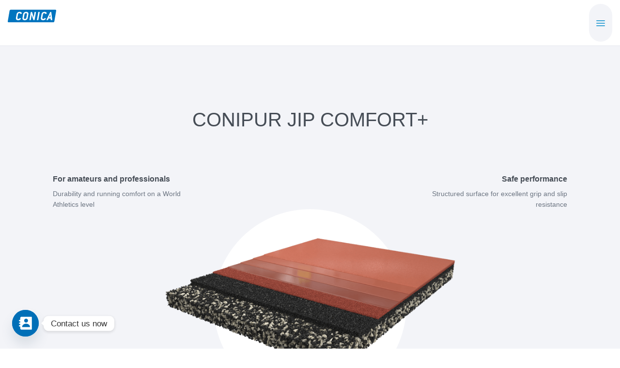

--- FILE ---
content_type: text/html; charset=UTF-8
request_url: https://www.conica.com/products/conipur-jip-comfort/
body_size: 29973
content:
<!DOCTYPE html>
<html lang="en-US">
<head >
<meta charset="UTF-8" />
<meta name="viewport" content="width=device-width, initial-scale=1" />
        <script type="text/javascript" src="https://cloudlog.ch/cloudlog/cookie/public/app.js?apiKey=56a1410818659185fe25e74815c07be3d2925ed8a7207b6c&domain=d32fdc1" referrerpolicy="origin"></script>
        <meta name='robots' content='index, follow, max-image-preview:large, max-snippet:-1, max-video-preview:-1' />
	<style>img:is([sizes="auto" i], [sizes^="auto," i]) { contain-intrinsic-size: 3000px 1500px }</style>
	<link rel="alternate" hreflang="de" href="https://www.conica.com/de/products/conipur-jip-comfort/" />
<link rel="alternate" hreflang="en" href="https://www.conica.com/products/conipur-jip-comfort/" />
<link rel="alternate" hreflang="fr" href="https://www.conica.com/fr/products/conipur-jip-comfort/" />
<link rel="alternate" hreflang="it" href="https://www.conica.com/it/products/conipur-jip-comfort/" />
<link rel="alternate" hreflang="es" href="https://www.conica.com/es/products/conipur-jip-comfort/" />
<link rel="alternate" hreflang="x-default" href="https://www.conica.com/products/conipur-jip-comfort/" />

<!-- Google Tag Manager for WordPress by gtm4wp.com -->
<script data-cfasync="false" data-pagespeed-no-defer>
	var gtm4wp_datalayer_name = "dataLayer";
	var dataLayer = dataLayer || [];
</script>
<!-- End Google Tag Manager for WordPress by gtm4wp.com -->
	<!-- This site is optimized with the Yoast SEO plugin v26.3 - https://yoast.com/wordpress/plugins/seo/ -->
	<title>Outdoor sports surface ➡️ For amateurs &amp; professionals</title>
	<meta name="description" content="Resistance and running comfort at World Athletics level. Slip resistance ✔️ Durability ✔️ Versatility ✔️ World Athletics level ✔️" />
	<link rel="canonical" href="https://www.conica.com/products/conipur-jip-comfort/" />
	<meta property="og:locale" content="en_US" />
	<meta property="og:type" content="article" />
	<meta property="og:title" content="Outdoor sports surface ➡️ For amateurs &amp; professionals" />
	<meta property="og:description" content="Resistance and running comfort at World Athletics level. Slip resistance ✔️ Durability ✔️ Versatility ✔️ World Athletics level ✔️" />
	<meta property="og:url" content="https://www.conica.com/products/conipur-jip-comfort/" />
	<meta property="og:site_name" content="CONICA AG" />
	<meta property="article:modified_time" content="2025-08-13T13:21:27+00:00" />
	<meta property="og:image" content="https://www.conica.com/wp-content/uploads/2020/08/Activity-Track-2-1024x661.png" />
	<meta property="og:image:width" content="1024" />
	<meta property="og:image:height" content="661" />
	<meta property="og:image:type" content="image/png" />
	<meta name="twitter:card" content="summary_large_image" />
	<meta name="twitter:label1" content="Est. reading time" />
	<meta name="twitter:data1" content="3 minutes" />
	<script type="application/ld+json" class="yoast-schema-graph">{"@context":"https://schema.org","@graph":[{"@type":"WebPage","@id":"https://www.conica.com/products/conipur-jip-comfort/","url":"https://www.conica.com/products/conipur-jip-comfort/","name":"Outdoor sports surface ➡️ For amateurs & professionals","isPartOf":{"@id":"https://www.conica.com/it/#website"},"primaryImageOfPage":{"@id":"https://www.conica.com/products/conipur-jip-comfort/#primaryimage"},"image":{"@id":"https://www.conica.com/products/conipur-jip-comfort/#primaryimage"},"thumbnailUrl":"https://www.conica.com/wp-content/uploads/2020/08/Activity-Track-2.png","datePublished":"2020-12-10T16:01:37+00:00","dateModified":"2025-08-13T13:21:27+00:00","description":"Resistance and running comfort at World Athletics level. Slip resistance ✔️ Durability ✔️ Versatility ✔️ World Athletics level ✔️","breadcrumb":{"@id":"https://www.conica.com/products/conipur-jip-comfort/#breadcrumb"},"inLanguage":"en-US","potentialAction":[{"@type":"ReadAction","target":["https://www.conica.com/products/conipur-jip-comfort/"]}]},{"@type":"ImageObject","inLanguage":"en-US","@id":"https://www.conica.com/products/conipur-jip-comfort/#primaryimage","url":"https://www.conica.com/wp-content/uploads/2020/08/Activity-Track-2.png","contentUrl":"https://www.conica.com/wp-content/uploads/2020/08/Activity-Track-2.png","width":1182,"height":763},{"@type":"BreadcrumbList","@id":"https://www.conica.com/products/conipur-jip-comfort/#breadcrumb","itemListElement":[{"@type":"ListItem","position":1,"name":"Home","item":"https://www.conica.com/"},{"@type":"ListItem","position":2,"name":"Product","item":"https://www.conica.com/en/products/"},{"@type":"ListItem","position":3,"name":"CONIPUR JIP COMFORT+"}]},{"@type":"WebSite","@id":"https://www.conica.com/it/#website","url":"https://www.conica.com/it/","name":"CONICA AG","description":"Sport-, Playground- und Functional Flooring Beläge","publisher":{"@id":"https://www.conica.com/it/#organization"},"potentialAction":[{"@type":"SearchAction","target":{"@type":"EntryPoint","urlTemplate":"https://www.conica.com/it/?s={search_term_string}"},"query-input":{"@type":"PropertyValueSpecification","valueRequired":true,"valueName":"search_term_string"}}],"inLanguage":"en-US"},{"@type":"Organization","@id":"https://www.conica.com/it/#organization","name":"CONICA AG","url":"https://www.conica.com/it/","logo":{"@type":"ImageObject","inLanguage":"en-US","@id":"https://www.conica.com/it/#/schema/logo/image/","url":"https://www.conica.com/wp-content/uploads/2020/04/logo_conica-01.svg","contentUrl":"https://www.conica.com/wp-content/uploads/2020/04/logo_conica-01.svg","caption":"CONICA AG"},"image":{"@id":"https://www.conica.com/it/#/schema/logo/image/"}}]}</script>
	<!-- / Yoast SEO plugin. -->


<link rel="alternate" type="application/rss+xml" title="CONICA AG &raquo; Feed" href="https://www.conica.com/feed/" />

<!-- Google Tag Manager for WordPress by gtm4wp.com -->
<!-- GTM Container placement set to automatic -->
<script data-cfasync="false" data-pagespeed-no-defer>
	var dataLayer_content = {"pagePostType":"products","pagePostType2":"single-products","pagePostAuthor":"cloudweb admin"};
	dataLayer.push( dataLayer_content );
</script>
<script data-cfasync="false" data-pagespeed-no-defer>
(function(w,d,s,l,i){w[l]=w[l]||[];w[l].push({'gtm.start':
new Date().getTime(),event:'gtm.js'});var f=d.getElementsByTagName(s)[0],
j=d.createElement(s),dl=l!='dataLayer'?'&l='+l:'';j.async=true;j.src=
'//www.googletagmanager.com/gtm.js?id='+i+dl;f.parentNode.insertBefore(j,f);
})(window,document,'script','dataLayer','GTM-TTFD9VQ');
</script>
<!-- End Google Tag Manager for WordPress by gtm4wp.com --><link rel='stylesheet' id='eMember.style-css' href='https://www.conica.com/wp-content/plugins/wp-eMember/css/eMember_style.css?ver=10.3.3' media='all' />
<link rel='stylesheet' id='jquery.fileuploader-css' href='https://www.conica.com/wp-content/plugins/wp-eMember/css/jquery.fileuploader.css?ver=10.3.3' media='all' />
<link rel='stylesheet' id='validationEngine.jquery-css' href='https://www.conica.com/wp-content/plugins/wp-eMember/css/validationEngine.jquery.css?ver=10.3.3' media='all' />
<link rel='stylesheet' id='atomic-blocks-fontawesome-css' href='https://www.conica.com/wp-content/plugins/atomic-blocks/dist/assets/fontawesome/css/all.min.css?ver=1742128133' media='all' />
<link rel='stylesheet' id='dashicons-css' href='https://www.conica.com/wp-includes/css/dashicons.min.css?ver=6.8.3' media='all' />
<link rel='stylesheet' id='thickbox-css' href='https://www.conica.com/wp-includes/js/thickbox/thickbox.css?ver=6.8.3' media='all' />
<link rel='stylesheet' id='sbi_styles-css' href='https://www.conica.com/wp-content/plugins/instagram-feed-pro/css/sbi-styles.min.css?ver=6.8.1' media='all' />
<link rel='stylesheet' id='conica-css' href='https://www.conica.com/wp-content/themes/conica/style.css?ver=3.2.0' media='all' />
<style id='conica-inline-css'>


		a,
		.entry-title a:focus,
		.entry-title a:hover,
		.genesis-nav-menu a:focus,
		.genesis-nav-menu a:hover,
		.genesis-nav-menu .current-menu-item > a,
		.genesis-nav-menu .sub-menu .current-menu-item > a:focus,
		.genesis-nav-menu .sub-menu .current-menu-item > a:hover,
		.menu-toggle:focus,
		.menu-toggle:hover,
		.sub-menu-toggle:focus,
		.sub-menu-toggle:hover {
			color: #008aca;
		}

		

		button:focus,
		button:hover,
		input[type="button"]:focus,
		input[type="button"]:hover,
		input[type="reset"]:focus,
		input[type="reset"]:hover,
		input[type="submit"]:focus,
		input[type="submit"]:hover,
		input[type="reset"]:focus,
		input[type="reset"]:hover,
		input[type="submit"]:focus,
		input[type="submit"]:hover,
		.site-container div.wpforms-container-full .wpforms-form input[type="submit"]:focus,
		.site-container div.wpforms-container-full .wpforms-form input[type="submit"]:hover,
		.site-container div.wpforms-container-full .wpforms-form button[type="submit"]:focus,
		.site-container div.wpforms-container-full .wpforms-form button[type="submit"]:hover,
		.button:focus,
		.button:hover {
			background-color: #0076ac;
			color: #ffffff;
		}

		@media only screen and (min-width: 960px) {
			.genesis-nav-menu > .menu-highlight > a:hover,
			.genesis-nav-menu > .menu-highlight > a:focus,
			.genesis-nav-menu > .menu-highlight.current-menu-item > a {
				background-color: #0076ac;
				color: #ffffff;
			}
		}
		
		.wp-custom-logo .site-container .title-area {
			max-width: 100px;
		}
		
</style>
<style id='wp-emoji-styles-inline-css'>

	img.wp-smiley, img.emoji {
		display: inline !important;
		border: none !important;
		box-shadow: none !important;
		height: 1em !important;
		width: 1em !important;
		margin: 0 0.07em !important;
		vertical-align: -0.1em !important;
		background: none !important;
		padding: 0 !important;
	}
</style>
<link rel='stylesheet' id='wp-block-library-css' href='https://www.conica.com/wp-includes/css/dist/block-library/style.min.css?ver=6.8.3' media='all' />
<style id='classic-theme-styles-inline-css'>
/*! This file is auto-generated */
.wp-block-button__link{color:#fff;background-color:#32373c;border-radius:9999px;box-shadow:none;text-decoration:none;padding:calc(.667em + 2px) calc(1.333em + 2px);font-size:1.125em}.wp-block-file__button{background:#32373c;color:#fff;text-decoration:none}
</style>
<link rel='stylesheet' id='eedee-gutenslider-init-css' href='https://www.conica.com/wp-content/plugins/gutenslider/build/gutenslider-init.css?ver=1742125097' media='all' />
<link rel='stylesheet' id='atomic-blocks-style-css-css' href='https://www.conica.com/wp-content/plugins/atomic-blocks/dist/blocks.style.build.css?ver=1742125399' media='all' />
<style id='global-styles-inline-css'>
:root{--wp--preset--aspect-ratio--square: 1;--wp--preset--aspect-ratio--4-3: 4/3;--wp--preset--aspect-ratio--3-4: 3/4;--wp--preset--aspect-ratio--3-2: 3/2;--wp--preset--aspect-ratio--2-3: 2/3;--wp--preset--aspect-ratio--16-9: 16/9;--wp--preset--aspect-ratio--9-16: 9/16;--wp--preset--color--black: #000000;--wp--preset--color--cyan-bluish-gray: #abb8c3;--wp--preset--color--white: #ffffff;--wp--preset--color--pale-pink: #f78da7;--wp--preset--color--vivid-red: #cf2e2e;--wp--preset--color--luminous-vivid-orange: #ff6900;--wp--preset--color--luminous-vivid-amber: #fcb900;--wp--preset--color--light-green-cyan: #7bdcb5;--wp--preset--color--vivid-green-cyan: #00d084;--wp--preset--color--pale-cyan-blue: #8ed1fc;--wp--preset--color--vivid-cyan-blue: #0693e3;--wp--preset--color--vivid-purple: #9b51e0;--wp--preset--color--theme-primary: #008aca;--wp--preset--color--theme-secondary: #0076ac;--wp--preset--gradient--vivid-cyan-blue-to-vivid-purple: linear-gradient(135deg,rgba(6,147,227,1) 0%,rgb(155,81,224) 100%);--wp--preset--gradient--light-green-cyan-to-vivid-green-cyan: linear-gradient(135deg,rgb(122,220,180) 0%,rgb(0,208,130) 100%);--wp--preset--gradient--luminous-vivid-amber-to-luminous-vivid-orange: linear-gradient(135deg,rgba(252,185,0,1) 0%,rgba(255,105,0,1) 100%);--wp--preset--gradient--luminous-vivid-orange-to-vivid-red: linear-gradient(135deg,rgba(255,105,0,1) 0%,rgb(207,46,46) 100%);--wp--preset--gradient--very-light-gray-to-cyan-bluish-gray: linear-gradient(135deg,rgb(238,238,238) 0%,rgb(169,184,195) 100%);--wp--preset--gradient--cool-to-warm-spectrum: linear-gradient(135deg,rgb(74,234,220) 0%,rgb(151,120,209) 20%,rgb(207,42,186) 40%,rgb(238,44,130) 60%,rgb(251,105,98) 80%,rgb(254,248,76) 100%);--wp--preset--gradient--blush-light-purple: linear-gradient(135deg,rgb(255,206,236) 0%,rgb(152,150,240) 100%);--wp--preset--gradient--blush-bordeaux: linear-gradient(135deg,rgb(254,205,165) 0%,rgb(254,45,45) 50%,rgb(107,0,62) 100%);--wp--preset--gradient--luminous-dusk: linear-gradient(135deg,rgb(255,203,112) 0%,rgb(199,81,192) 50%,rgb(65,88,208) 100%);--wp--preset--gradient--pale-ocean: linear-gradient(135deg,rgb(255,245,203) 0%,rgb(182,227,212) 50%,rgb(51,167,181) 100%);--wp--preset--gradient--electric-grass: linear-gradient(135deg,rgb(202,248,128) 0%,rgb(113,206,126) 100%);--wp--preset--gradient--midnight: linear-gradient(135deg,rgb(2,3,129) 0%,rgb(40,116,252) 100%);--wp--preset--font-size--small: 12px;--wp--preset--font-size--medium: 20px;--wp--preset--font-size--large: 20px;--wp--preset--font-size--x-large: 42px;--wp--preset--font-size--normal: 18px;--wp--preset--font-size--larger: 24px;--wp--preset--spacing--20: 0.44rem;--wp--preset--spacing--30: 0.67rem;--wp--preset--spacing--40: 1rem;--wp--preset--spacing--50: 1.5rem;--wp--preset--spacing--60: 2.25rem;--wp--preset--spacing--70: 3.38rem;--wp--preset--spacing--80: 5.06rem;--wp--preset--shadow--natural: 6px 6px 9px rgba(0, 0, 0, 0.2);--wp--preset--shadow--deep: 12px 12px 50px rgba(0, 0, 0, 0.4);--wp--preset--shadow--sharp: 6px 6px 0px rgba(0, 0, 0, 0.2);--wp--preset--shadow--outlined: 6px 6px 0px -3px rgba(255, 255, 255, 1), 6px 6px rgba(0, 0, 0, 1);--wp--preset--shadow--crisp: 6px 6px 0px rgba(0, 0, 0, 1);}:where(.is-layout-flex){gap: 0.5em;}:where(.is-layout-grid){gap: 0.5em;}body .is-layout-flex{display: flex;}.is-layout-flex{flex-wrap: wrap;align-items: center;}.is-layout-flex > :is(*, div){margin: 0;}body .is-layout-grid{display: grid;}.is-layout-grid > :is(*, div){margin: 0;}:where(.wp-block-columns.is-layout-flex){gap: 2em;}:where(.wp-block-columns.is-layout-grid){gap: 2em;}:where(.wp-block-post-template.is-layout-flex){gap: 1.25em;}:where(.wp-block-post-template.is-layout-grid){gap: 1.25em;}.has-black-color{color: var(--wp--preset--color--black) !important;}.has-cyan-bluish-gray-color{color: var(--wp--preset--color--cyan-bluish-gray) !important;}.has-white-color{color: var(--wp--preset--color--white) !important;}.has-pale-pink-color{color: var(--wp--preset--color--pale-pink) !important;}.has-vivid-red-color{color: var(--wp--preset--color--vivid-red) !important;}.has-luminous-vivid-orange-color{color: var(--wp--preset--color--luminous-vivid-orange) !important;}.has-luminous-vivid-amber-color{color: var(--wp--preset--color--luminous-vivid-amber) !important;}.has-light-green-cyan-color{color: var(--wp--preset--color--light-green-cyan) !important;}.has-vivid-green-cyan-color{color: var(--wp--preset--color--vivid-green-cyan) !important;}.has-pale-cyan-blue-color{color: var(--wp--preset--color--pale-cyan-blue) !important;}.has-vivid-cyan-blue-color{color: var(--wp--preset--color--vivid-cyan-blue) !important;}.has-vivid-purple-color{color: var(--wp--preset--color--vivid-purple) !important;}.has-black-background-color{background-color: var(--wp--preset--color--black) !important;}.has-cyan-bluish-gray-background-color{background-color: var(--wp--preset--color--cyan-bluish-gray) !important;}.has-white-background-color{background-color: var(--wp--preset--color--white) !important;}.has-pale-pink-background-color{background-color: var(--wp--preset--color--pale-pink) !important;}.has-vivid-red-background-color{background-color: var(--wp--preset--color--vivid-red) !important;}.has-luminous-vivid-orange-background-color{background-color: var(--wp--preset--color--luminous-vivid-orange) !important;}.has-luminous-vivid-amber-background-color{background-color: var(--wp--preset--color--luminous-vivid-amber) !important;}.has-light-green-cyan-background-color{background-color: var(--wp--preset--color--light-green-cyan) !important;}.has-vivid-green-cyan-background-color{background-color: var(--wp--preset--color--vivid-green-cyan) !important;}.has-pale-cyan-blue-background-color{background-color: var(--wp--preset--color--pale-cyan-blue) !important;}.has-vivid-cyan-blue-background-color{background-color: var(--wp--preset--color--vivid-cyan-blue) !important;}.has-vivid-purple-background-color{background-color: var(--wp--preset--color--vivid-purple) !important;}.has-black-border-color{border-color: var(--wp--preset--color--black) !important;}.has-cyan-bluish-gray-border-color{border-color: var(--wp--preset--color--cyan-bluish-gray) !important;}.has-white-border-color{border-color: var(--wp--preset--color--white) !important;}.has-pale-pink-border-color{border-color: var(--wp--preset--color--pale-pink) !important;}.has-vivid-red-border-color{border-color: var(--wp--preset--color--vivid-red) !important;}.has-luminous-vivid-orange-border-color{border-color: var(--wp--preset--color--luminous-vivid-orange) !important;}.has-luminous-vivid-amber-border-color{border-color: var(--wp--preset--color--luminous-vivid-amber) !important;}.has-light-green-cyan-border-color{border-color: var(--wp--preset--color--light-green-cyan) !important;}.has-vivid-green-cyan-border-color{border-color: var(--wp--preset--color--vivid-green-cyan) !important;}.has-pale-cyan-blue-border-color{border-color: var(--wp--preset--color--pale-cyan-blue) !important;}.has-vivid-cyan-blue-border-color{border-color: var(--wp--preset--color--vivid-cyan-blue) !important;}.has-vivid-purple-border-color{border-color: var(--wp--preset--color--vivid-purple) !important;}.has-vivid-cyan-blue-to-vivid-purple-gradient-background{background: var(--wp--preset--gradient--vivid-cyan-blue-to-vivid-purple) !important;}.has-light-green-cyan-to-vivid-green-cyan-gradient-background{background: var(--wp--preset--gradient--light-green-cyan-to-vivid-green-cyan) !important;}.has-luminous-vivid-amber-to-luminous-vivid-orange-gradient-background{background: var(--wp--preset--gradient--luminous-vivid-amber-to-luminous-vivid-orange) !important;}.has-luminous-vivid-orange-to-vivid-red-gradient-background{background: var(--wp--preset--gradient--luminous-vivid-orange-to-vivid-red) !important;}.has-very-light-gray-to-cyan-bluish-gray-gradient-background{background: var(--wp--preset--gradient--very-light-gray-to-cyan-bluish-gray) !important;}.has-cool-to-warm-spectrum-gradient-background{background: var(--wp--preset--gradient--cool-to-warm-spectrum) !important;}.has-blush-light-purple-gradient-background{background: var(--wp--preset--gradient--blush-light-purple) !important;}.has-blush-bordeaux-gradient-background{background: var(--wp--preset--gradient--blush-bordeaux) !important;}.has-luminous-dusk-gradient-background{background: var(--wp--preset--gradient--luminous-dusk) !important;}.has-pale-ocean-gradient-background{background: var(--wp--preset--gradient--pale-ocean) !important;}.has-electric-grass-gradient-background{background: var(--wp--preset--gradient--electric-grass) !important;}.has-midnight-gradient-background{background: var(--wp--preset--gradient--midnight) !important;}.has-small-font-size{font-size: var(--wp--preset--font-size--small) !important;}.has-medium-font-size{font-size: var(--wp--preset--font-size--medium) !important;}.has-large-font-size{font-size: var(--wp--preset--font-size--large) !important;}.has-x-large-font-size{font-size: var(--wp--preset--font-size--x-large) !important;}
:where(.wp-block-post-template.is-layout-flex){gap: 1.25em;}:where(.wp-block-post-template.is-layout-grid){gap: 1.25em;}
:where(.wp-block-columns.is-layout-flex){gap: 2em;}:where(.wp-block-columns.is-layout-grid){gap: 2em;}
:root :where(.wp-block-pullquote){font-size: 1.5em;line-height: 1.6;}
</style>
<link rel='stylesheet' id='wpml-menu-item-0-css' href='https://www.conica.com/wp-content/plugins/sitepress-multilingual-cms/templates/language-switchers/menu-item/style.min.css?ver=1' media='all' />
<link rel='stylesheet' id='brb-public-main-css-css' href='https://www.conica.com/wp-content/plugins/business-reviews-bundle/assets/css/public-main.css?ver=1.9.117' media='all' />
<link rel='stylesheet' id='conica-magnific-popup-css' href='https://www.conica.com/wp-content/themes/conica/js/scripts/magnific-popup/magnific-popup.css?ver=6.8.3' media='all' />
<link rel='stylesheet' id='conica-gutenberg-css' href='https://www.conica.com/wp-content/themes/conica/lib/gutenberg/front-end.css?ver=3.2.0' media='all' />
<style id='conica-gutenberg-inline-css'>
.ab-block-post-grid .ab-post-grid-items h2 a:hover {
	color: #008aca;
}

.site-container .wp-block-button .wp-block-button__link {
	background-color: #008aca;
}

.wp-block-button .wp-block-button__link:not(.has-background),
.wp-block-button .wp-block-button__link:not(.has-background):focus,
.wp-block-button .wp-block-button__link:not(.has-background):hover {
	color: #ffffff;
}

.site-container .wp-block-button.is-style-outline .wp-block-button__link {
	color: #008aca;
}

.site-container .wp-block-button.is-style-outline .wp-block-button__link:focus,
.site-container .wp-block-button.is-style-outline .wp-block-button__link:hover {
	color: #23aded;
}		.site-container .has-small-font-size {
			font-size: 12px;
		}		.site-container .has-normal-font-size {
			font-size: 18px;
		}		.site-container .has-large-font-size {
			font-size: 20px;
		}		.site-container .has-larger-font-size {
			font-size: 24px;
		}		.site-container .has-theme-primary-color,
		.site-container .wp-block-button .wp-block-button__link.has-theme-primary-color,
		.site-container .wp-block-button.is-style-outline .wp-block-button__link.has-theme-primary-color {
			color: #008aca;
		}

		.site-container .has-theme-primary-background-color,
		.site-container .wp-block-button .wp-block-button__link.has-theme-primary-background-color,
		.site-container .wp-block-pullquote.is-style-solid-color.has-theme-primary-background-color {
			background-color: #008aca;
		}		.site-container .has-theme-secondary-color,
		.site-container .wp-block-button .wp-block-button__link.has-theme-secondary-color,
		.site-container .wp-block-button.is-style-outline .wp-block-button__link.has-theme-secondary-color {
			color: #0076ac;
		}

		.site-container .has-theme-secondary-background-color,
		.site-container .wp-block-button .wp-block-button__link.has-theme-secondary-background-color,
		.site-container .wp-block-pullquote.is-style-solid-color.has-theme-secondary-background-color {
			background-color: #0076ac;
		}
</style>
<link rel='stylesheet' id='simple-social-icons-font-css' href='https://www.conica.com/wp-content/plugins/simple-social-icons/css/style.css?ver=3.0.2' media='all' />
<link rel='stylesheet' id='chaty-css-css' href='https://www.conica.com/wp-content/plugins/chaty-pro/css/chaty-front.min.css?ver=3.4.71743409842' media='all' />
<link rel='stylesheet' id='lightslider-style-css' href='https://www.conica.com/wp-content/plugins/wpstudio-testimonial-slider/assets/css/lightslider.css?ver=6.8.3' media='all' />
<link rel='stylesheet' id='gts-style-css' href='https://www.conica.com/wp-content/plugins/wpstudio-testimonial-slider/assets/css/gts-style.css?ver=6.8.3' media='all' />
<style id='rocket-lazyload-inline-css'>
.rll-youtube-player{position:relative;padding-bottom:56.23%;height:0;overflow:hidden;max-width:100%;}.rll-youtube-player:focus-within{outline: 2px solid currentColor;outline-offset: 5px;}.rll-youtube-player iframe{position:absolute;top:0;left:0;width:100%;height:100%;z-index:100;background:0 0}.rll-youtube-player img{bottom:0;display:block;left:0;margin:auto;max-width:100%;width:100%;position:absolute;right:0;top:0;border:none;height:auto;-webkit-transition:.4s all;-moz-transition:.4s all;transition:.4s all}.rll-youtube-player img:hover{-webkit-filter:brightness(75%)}.rll-youtube-player .play{height:100%;width:100%;left:0;top:0;position:absolute;background:url(https://www.conica.com/wp-content/plugins/wp-rocket/assets/img/youtube.png) no-repeat center;background-color: transparent !important;cursor:pointer;border:none;}.wp-embed-responsive .wp-has-aspect-ratio .rll-youtube-player{position:absolute;padding-bottom:0;width:100%;height:100%;top:0;bottom:0;left:0;right:0}
</style>
<script src="https://www.conica.com/wp-includes/js/jquery/jquery.min.js?ver=3.7.1" id="jquery-core-js"></script>
<script src="https://www.conica.com/wp-includes/js/jquery/jquery-migrate.min.js?ver=3.4.1" id="jquery-migrate-js"></script>
<script src="https://www.conica.com/wp-content/plugins/wp-eMember/js/jquery.fileuploader.js?ver=10.3.3" id="jquery.fileuploader-js"></script>
<script src="https://www.conica.com/wp-content/plugins/wp-eMember/js/jquery.validationEngine.js?ver=10.3.3" id="jquery.validationEngine-js"></script>
<script src="https://www.conica.com/wp-content/plugins/wp-eMember/js/jquery.libs.js?ver=10.3.3" id="jquery.libs-js"></script>
<script id="brb-public-main-js-js-extra">
var brb_vars = {"ajaxurl":"https:\/\/www.conica.com\/wp-admin\/admin-ajax.php","gavatar":"https:\/\/www.conica.com\/wp-content\/plugins\/business-reviews-bundle\/assets\/img\/google_avatar.png"};
</script>
<script defer="defer" src="https://www.conica.com/wp-content/plugins/business-reviews-bundle/assets/js/public-main.js?ver=1.9.117" id="brb-public-main-js-js"></script>
<script src="https://www.conica.com/wp-content/themes/conica/js/responsive-menu.js?ver=1.0.0" id="ms-responsive-menu-js"></script>
<script src="https://www.conica.com/wp-content/plugins/wpstudio-testimonial-slider/assets/js/lightslider.min.js?ver=6.8.3" id="gts-lighslider-js"></script>
<link rel="https://api.w.org/" href="https://www.conica.com/wp-json/" /><link rel="alternate" title="JSON" type="application/json" href="https://www.conica.com/wp-json/wp/v2/products/6963" /><link rel="EditURI" type="application/rsd+xml" title="RSD" href="https://www.conica.com/xmlrpc.php?rsd" />
<meta name="generator" content="WordPress 6.8.3" />
<link rel='shortlink' href='https://www.conica.com/?p=6963' />
<link rel="alternate" title="oEmbed (JSON)" type="application/json+oembed" href="https://www.conica.com/wp-json/oembed/1.0/embed?url=https%3A%2F%2Fwww.conica.com%2Fproducts%2Fconipur-jip-comfort%2F" />
<link rel="alternate" title="oEmbed (XML)" type="text/xml+oembed" href="https://www.conica.com/wp-json/oembed/1.0/embed?url=https%3A%2F%2Fwww.conica.com%2Fproducts%2Fconipur-jip-comfort%2F&#038;format=xml" />
<meta name="generator" content="WPML ver:4.8.5 stt:1,4,3,27,2;" />
<script type="text/javascript" src="https://secure.sour7will.com/js/214214.js" ></script>
<noscript><img alt="" src="https://secure.sour7will.com/214214.png" style="display:none;" /></noscript><!-- This site is embedding videos using the Videojs HTML5 Player plugin v1.1.13 - http://wphowto.net/videojs-html5-player-for-wordpress-757 -->
<!-- WP eMember plugin v10.3.3 - http://www.tipsandtricks-hq.com/wordpress-emember-easy-to-use-wordpress-membership-plugin-1706 -->
<script type="text/javascript">
    /* <![CDATA[ */
    jQuery(document).ready(function($) {
        function get_redirect_url($redirects) {
            var $after_login_page = '';
            if ($redirects.own)
                return $redirects.own;
            if ($redirects.level)
                return $redirects.level;
            if ($after_login_page)
                return $after_login_page;
            return '';
        }
    });
    /* ]]> */
</script>
        <script type="text/javascript">
            jQuery(document).ready(function($) {
                $('#respond').html("Please <a href=\"https://www.conica.com/login/\">Login</a> to post a comment");
            });
        </script>
        <link rel="pingback" href="https://www.conica.com/xmlrpc.php" />
<script id="mcjs">!function(c,h,i,m,p){m=c.createElement(h),p=c.getElementsByTagName(h)[0],m.async=1,m.src=i,p.parentNode.insertBefore(m,p)}(document,"script","https://chimpstatic.com/mcjs-connected/js/users/09c146da21c04ba4d6473dd45/fedb207f1943da501fcf6aa37.js");</script>

<link href="/wp-content/themes/conica/assets/css/fontawesome.css" rel="stylesheet">
  <link href="/wp-content/themes/conica/assets/css/brands.css" rel="stylesheet">
  <link href="/wp-content/themes/conica/assets/css/solid.css" rel="stylesheet">
  <script> (function(ss,ex){ window.ldfdr=window.ldfdr||function(){(ldfdr._q=ldfdr._q||[]).push([].slice.call(arguments));}; (function(d,s){ fs=d.getElementsByTagName(s)[0]; function ce(src){ var cs=d.createElement(s); cs.src=src; cs.async=1; fs.parentNode.insertBefore(cs,fs); }; ce('https://sc.lfeeder.com/lftracker_v1_'+ss+(ex?'_'+ex:'')+'.js'); })(document,'script'); })('ywVkO4X3RZO7Z6Bj'); </script> <style id="uagb-style-conditional-extension">@media (min-width: 1025px){body .uag-hide-desktop.uagb-google-map__wrap,body .uag-hide-desktop{display:none !important}}@media (min-width: 768px) and (max-width: 1024px){body .uag-hide-tab.uagb-google-map__wrap,body .uag-hide-tab{display:none !important}}@media (max-width: 767px){body .uag-hide-mob.uagb-google-map__wrap,body .uag-hide-mob{display:none !important}}</style><link rel="icon" href="https://www.conica.com/wp-content/uploads/2020/04/cropped-favicon_192x192-32x32.png" sizes="32x32" />
<link rel="icon" href="https://www.conica.com/wp-content/uploads/2020/04/cropped-favicon_192x192-192x192.png" sizes="192x192" />
<link rel="apple-touch-icon" href="https://www.conica.com/wp-content/uploads/2020/04/cropped-favicon_192x192-180x180.png" />
<meta name="msapplication-TileImage" content="https://www.conica.com/wp-content/uploads/2020/04/cropped-favicon_192x192-270x270.png" />
		<style id="wp-custom-css">
			@media only screen and (min-width: 1334px) {
.genesis-nav-menu > .wpml-ls-item > a::after {
	content: "\f347";
    display: inline-block;
    -webkit-font-smoothing: antialiased;
    font: normal 12px/1 'dashicons';
    padding: 2px;
    vertical-align: top;
    background-color: #f3f4f8;
    border-radius: 100%;
    margin-left: 8px;
    width: 16px;
    height: 16px;
    color: #0089CA;
}
}

#conica-docs-nl-sub form #subcribe-nl+label {
	font-weight:400;	
	text-transform: none;
	padding-left: 1em;
}

.home .news-list-content .grid-item {
	display:block;
}

input[type="checkbox"]#subcribe-nl {
	margin-left: 0;
	bottom: 0;
}

.video-js video {
	object-fit:cover;
}

.ff-stream .ff-stream-wrapper {
	max-width: 1171px;
	margin: 40px auto 0;
}
.ff-stream-wrapper .ff-item:first-child {
	width: 563px!important;
	height: 563px!important;
	transform: translate3d(15px, 0px, 0px) scale3d(1, 1, 1)!important;
}

.ff-stream-wrapper .ff-item:first-child .ff-item-cont,
.ff-stream-wrapper .ff-item:first-child .ff-item-cont .ff-img-holder{
	height: 563px!important;
}

.ff-img-holder img {
	    object-fit: cover;
}

ul > li > ul > li::marker {
	content: '';
}

/* TESTIMONIALS ABSCHALTEN AUF ALLEN SEITEN AUSSER SPORT*/

.products_categories-healthcare #gts-testimonials, .products_categories-nahrungsmittel #gts-testimonials, .products_categories-parking #gts-testimonials, .products_categories-bildungswesen #gts-testimonials, .products_categories-industrie #gts-testimonials, .products_categories-spielplatz #gts-testimonials, .products_categories-wasserparks #gts-testimonials, .products_categories-decorative-comfort-floor #gts-testimonials {
	display: none;
}

.products_categories-healthcare .product-logo,.products_categories-nahrungsmittel .product-logo, .products_categories-parking .product-logo, .products_categories-bildungswesen .product-logo, .products_categories-industrie .product-logo, .products_categories-spielplatz .product-logo, .products_categories-wasserparks .product-logo, .products_categories-decorative-comfort-floor .product-logo {
	display: none;
}

/* Provisorisch abschalten von Slider in den Produkten*/
div#features-mobile {
	display:none;
}
.post-button .wp-block-button__link{
    position: absolute;
    top: 400px;
}
.postid-10966 .projekt-button .wp-block-button__link {
	position: relative;
    top: -90px;
    left: -170px;
}
@media (max-width: 400px) {
	.post-button .wp-block-button__link{
    position: unset;
		margin-bottom: 20px;
	}
	.postid-10966 .projekt-button .wp-block-button__link {
		position: unset;
		margin-bottom: 20px;
	}
	.postid-10966 .projekt-button .wp-block-button__link {
		position: unset;
		margin-bottom: 20px;
	}
	.postid-10960 .wp-block-buttons + figure,
	.postid-10966 .wp-block-buttons + figure,
	.postid-9548 .wp-block-buttons + figure,
	.postid-9549 .wp-block-buttons + figure {
		float: left;
	}

}

.eedee-gutenslider-nav{
	display: none;
}

.wp-block-eedee-block-gutenslider .eedee-background-div .eedee-background-div__overlay {
    opacity: 0.2!important;
    background-color: #000;
}

.wp-block-eedee-block-gutenslider .wp-block-eedee-block-gutenslide .wp-block-eedee-block-gutenslide {
    display: block;
}

.footer-widgets-3 .widget_custom_html .wp-block-button .wp-block-button__link {
	padding: 10px 30px;
	font-size: 12px;
}
.footer-widgets-3 .widget_custom_html .widget-title {
	font-size: 14px;
}

.postid-23675 .entry-content ul,
.postid-23676 .entry-content ul,
.postid-23677 .entry-content ul,
.postid-23678 .entry-content ul,
.postid-23767 .entry-content ul {
	margin-bottom: 0px;

}

.product-for img {
	max-height: 331px;
	object-fit: cover;
}

.pure-form .wp_emember_country select {
    height: auto;
}

.pure-form [type="checkbox"]:not(:checked), .pure-form [type="checkbox"]:checked {
	position:relative;
	left: 0;
	top: 1px;
}

.imgcover img {
	width: 100%;
	object-fit: cover;
}


/* TEAMS SEITE TEST 1 */
/*  Team Starts */
.team-members {
	transform: rotate(-45deg);
	margin-left: 0!important;
	margin-right: 0!important;
}
.team-members .single-row {
	float: left;
	width: 20%;
}

.team-members .single-row:nth-child(2) .member-details:first-child {
	margin-top: 100%;
}

.team-members .single-row:last-child .member-details:first-child {
	margin-top: 200%;
}

.member-details > div {
	background-color: #ddd;
	margin: 5px;
}
.member-details img {
	transform: rotate(45deg) translate(0, 15px) scale(1.6);
	display: block;
	width: 100%;
	height: 100%;
}
.member-details figure {
	margin-bottom: 0;
}

/* hover content - style */
.member-details > div {
	position: relative;
	overflow: hidden;
}

.member-infos {
	position: absolute;
	top: 50%;
	transform: rotate(45deg) translate(-12px, 15px);
	left: 0;
	right: 0;
	z-index: 2;
	text-align: center;
}

.member-infos h3,
.member-infos p {
	margin: 0;
	color: #fff;
	position: relative;
	opacity: 0;
	visibility: hidden;
	padding: 0!important;
	line-height: 1.2;
}

.member-infos h3 {
	text-transform: uppercase;
	font-size: 14px;
	font-weight: 400;
	top: -100px;
}

.member-infos p {
	font-weight: 300;
	font-size: 12px;
	bottom: -150px;
}

.member-details > div:after {
	content: '';
	background-image: linear-gradient(45deg, rgba(0, 117, 191, .8) 50%, transparent 50%);
	position: absolute;
	top: 0;
	bottom: 0;
	left: 0;
	right: 0;
	z-index: 1;
	opacity: 0;
	visibility: hidden;
}

/* hover content - onhover */
.member-details *,
.member-details > div:after {
	cursor: pointer;
	transition: all .4s ease;
}

.member-details:hover *,
.member-details:hover > div:after {
	opacity: 1;
	visibility: visible;
}

.member-details:hover .member-infos h3 {
	top: 0;
}

.member-details:hover .member-infos p {
	bottom: 0;
}

.team-members .ab-layout-column-wrap {
	display: block;
}

/* TEAM SEITE TEST 2 */
.our-team {
  padding: 30px 0 40px;
  margin-bottom: 30px;
  background-color: #f7f5ec;
  text-align: center;
  overflow: hidden;
  position: relative;
}

.our-team figure {
  display: inline-block;
  height: 130px;
  width: 130px;
  margin-bottom: 50px;
  z-index: 1;
  position: relative;
}

.our-team figure::before {
  content: "";
  width: 100%;
  height: 0;
  border-radius: 50%;
  background-color: #0075BF;
  position: absolute;
  bottom: 135%;
  right: 0;
  left: 0;
  opacity: 0.9;
  transform: scale(3);
  transition: all 0.3s linear 0s;
}

.our-team:hover figure::before {
  height: 100%;
}

.our-team figure::after {
  content: "";
  width: 100%;
  height: 100%;
  border-radius: 50%;
  background-color: #0075BF;
  position: absolute;
  top: 0;
  left: 0;
  z-index: -1;
}

.our-team figure img {
  width: 100%;
  height: auto;
  border-radius: 50%!important;
  transform: scale(1);
  transition: all 0.9s ease 0s;
}

.our-team:hover figure img {
  box-shadow: 0 0 0 14px #f7f5ec;
  transform: scale(0.7);
}

.our-team p {
  display: block;
  font-size: 15px;
  color: #4e5052;
  text-transform: capitalize;
}

.our-team .social {
  width: 100%;
  padding: 0;
  margin: 0;
  background-color: #0075BF;
  position: absolute;
  bottom: -100px;
  left: 0;
  transition: all 0.5s ease 0s;
}

.our-team:hover .social {
  bottom: 0;
}

.our-team .social a {
  display: block;
  padding: 10px;
  font-size: 17px;
  color: white;
  transition: all 0.3s ease 0s;
  text-decoration: none;
}

.our-team .social a:hover {
  color: #0075BF;
  background-color: #f7f5ec;
}

.imapsLabel foreignObject img {
	width: 100%!important;
	height: auto!important;
}

.our-team .ab-block-layout-column-inner {
	position: initial;
}


.box-relative {
	position: relative;
}

.bg-video {
	position: absolute;
	top: 0;
  left: 0;
  right: 0;
}

.bg-video,
.bg-video .ab-container-inside,
.bg-video .ab-container-inside .ab-container-content,
.bg-video .ab-container-inside .ab-container-content .swiper-fade .swiper-slide,
.bg-video .ab-container-inside .ab-container-content .eedee-background-div,
.bg-video .ab-container-inside .ab-container-content .eedee-background-div__overlay{
	height: 720px;
}

@media screen and (max-width:479px) {
	.bg-video,
.bg-video .ab-container-inside,
.bg-video .ab-container-inside .ab-container-content,
.bg-video .ab-container-inside .ab-container-contente .eedee-swiper-outer,
.bg-video .ab-container-inside .ab-container-content .swiper-fade .swiper-slide,
.bg-video .ab-container-inside .ab-container-content .eedee-background-div,
.bg-video .ab-container-inside .ab-container-content .eedee-background-div__overlay{
	height: 260px;
	max-height: 260px!important;
	min-height: 260px!important;
}
	#genesis-content .wp-block-eedee-block-gutenslider .wp-block-button__link {
		margin-top: 20px;
	}
	.slide-content h2 {
		font-size: 24px
		line-height: 1;
		margin-bottom: 0;
		margin-top: 0;
	}
	.slide-content h2:last-of-type {
	margin-bottom: 15px;
	}
	.map-box {
		z-index: 1;
	}
	.map-box .member-item-details h3 {
		font-size: 28px;
	}
	.map-box .member-item-details p {
		font-size: 20px;
	}
	.map-box .member-item-details-contact{
	  display: grid;
    grid-gap: 0 2em;
    grid-template-columns: repeat(3, 1fr);
	}
	
	.map-box .grid-item-member .member-visual::before {
		height: 100%;
	}
	.map-box .grid-item-member .member-visual::after {
    content: "";
    width: 100%;
    height: 100%;
    border-radius: 50%;
    background-color: #0075BF;
    position: absolute;
    top: 0;
    left: 0;
    z-index: -1;
}
	.map-box .grid-item-member .member-visual img {
		box-shadow: 0 0 0 14px #f7f5ec;
    transform: scale(0.7);
	}
	.map-box .grid-item-member .member-item-details-contact {
    bottom: 0;
}
	
	#map_wrapper_28879 .map_box {
		overflow: visible;
	}
	#map_wrapper_28879 {
		overflow: visible;
	}
	#map_28879 > div {
		overflow: visible!important;
	}
}
.mc-modal .modalContent__image {
	background-size: cover!important;
}

.map-box + .wp-block-atomic-blocks-ab-container {
	display: none;
}

.wpml-ls-item a,
.wpml-ls-item a:hover {
	background-color: transparent;
}

.genesis-nav-menu .wpml-ls-current-language {
	padding: 0px;
}

.genesis-nav-menu > .wpml-ls-item > a {
	padding: 32px 20px;
	width: auto;
    height: auto;
    margin: 0;
}

.genesis-nav-menu .wpml-ls-current-language:hover > .sub-menu {
	margin-top: 0;
}

.chaty-i-trigger .chaty-channel{
	right: auto !important;
	left: 0 !important;
}
		</style>
					<script id='ivory-search-js-extras'>
			var IvoryAjaxVars = {"ajaxurl":"https:\/\/www.conica.com\/wp-admin\/admin-ajax.php","ajax_nonce":"2e39e9bb84"};
							var IvorySearchVars = {"is_analytics_enabled":"1"};
							</script>
			<noscript><style id="rocket-lazyload-nojs-css">.rll-youtube-player, [data-lazy-src]{display:none !important;}</style></noscript></head>
<body class="wp-singular products-template-default single single-products postid-6963 wp-custom-logo wp-embed-responsive wp-theme-genesis wp-child-theme-conica genesis header-full-width full-width-content genesis-singular-image-hidden first-block-atomic-blocks-ab-container">
<!-- GTM Container placement set to automatic -->
<!-- Google Tag Manager (noscript) -->
				<noscript><iframe src="https://www.googletagmanager.com/ns.html?id=GTM-TTFD9VQ" height="0" width="0" style="display:none;visibility:hidden" aria-hidden="true"></iframe></noscript>
<!-- End Google Tag Manager (noscript) -->
<!-- GTM Container placement set to automatic -->
<!-- Google Tag Manager (noscript) --><div class="site-container"><ul class="genesis-skip-link"><li><a href="#genesis-nav-primary" class="screen-reader-shortcut"> Skip to primary navigation</a></li><li><a href="#genesis-content" class="screen-reader-shortcut"> Skip to main content</a></li><li><a href="#genesis-footer-widgets" class="screen-reader-shortcut"> Skip to footer</a></li></ul><header class="site-header"><div class="wrap"><div class="title-area"><a href="https://www.conica.com/" class="custom-logo-link" rel="home"><img src="https://www.conica.com/wp-content/uploads/2020/04/logo_conica-01.svg" class="custom-logo" alt="CONICA AG" decoding="async" /></a><p class="site-title">CONICA AG</p><p class="site-description">Sport-, Playground- und Functional Flooring Beläge</p></div><nav class="nav-primary" aria-label="Main" id="genesis-nav-primary"><div class="wrap"><ul id="menu-header-menu-english" class="menu genesis-nav-menu menu-primary js-superfish"><li id="menu-item-3788" class="menu-item menu-item-type-post_type menu-item-object-page current-menu-ancestor current_page_ancestor menu-item-has-children menu-item-3788"><a href="https://www.conica.com/sport/"><span >Sports Flooring</span></a>
<ul class="sub-menu">
	<li id="menu-item-3789" class="menu-item menu-item-type-post_type menu-item-object-page current-menu-ancestor current_page_ancestor menu-item-has-children menu-item-3789"><a href="https://www.conica.com/sport/sport-floorings-outdoor/"><span >Sport Floorings Outdoor</span></a>
	<ul class="sub-menu">
		<li id="menu-item-3790" class="menu-item menu-item-type-post_type menu-item-object-page menu-item-has-children menu-item-3790"><a href="https://www.conica.com/sport/sport-floorings-outdoor/tracks/"><span >Tracks</span></a>
		<ul class="sub-menu">
			<li id="menu-item-7149" class="menu-item menu-item-type-post_type menu-item-object-products menu-item-7149"><a href="https://www.conica.com/products/conipur-vmax-en/"><span >CONIPUR VMAX</span></a></li>
			<li id="menu-item-14239" class="menu-item menu-item-type-post_type menu-item-object-products menu-item-14239"><a href="https://www.conica.com/products/conipur-mx/"><span >CONIPUR MX+</span></a></li>
			<li id="menu-item-7151" class="menu-item menu-item-type-post_type menu-item-object-products menu-item-7151"><a href="https://www.conica.com/products/conipur-m-de/"><span >CONIPUR M</span></a></li>
			<li id="menu-item-14238" class="menu-item menu-item-type-post_type menu-item-object-products menu-item-14238"><a href="https://www.conica.com/products/conipur-sw-en/"><span >CONIPUR SW</span></a></li>
			<li id="menu-item-14237" class="menu-item menu-item-type-post_type menu-item-object-products menu-item-14237"><a href="https://www.conica.com/products/conipur-sp-en/"><span >CONIPUR SP</span></a></li>
			<li id="menu-item-14236" class="menu-item menu-item-type-post_type menu-item-object-products menu-item-14236"><a href="https://www.conica.com/products/conipur-retop-outdoor/"><span >CONIPUR RETOP</span></a></li>
		</ul>
</li>
		<li id="menu-item-3798" class="menu-item menu-item-type-post_type menu-item-object-page menu-item-has-children menu-item-3798"><a href="https://www.conica.com/sport/sport-floorings-outdoor/multipurpose-fields/"><span >Multipurpose Fields</span></a>
		<ul class="sub-menu">
			<li id="menu-item-30333" class="menu-item menu-item-type-post_type menu-item-object-products menu-item-30333"><a href="https://www.conica.com/products/conipur-epdm/"><span >CONIPUR EPDM</span></a></li>
			<li id="menu-item-42378" class="menu-item menu-item-type-post_type menu-item-object-products menu-item-42378"><a href="https://www.conica.com/products/conipur-epdm-made-with-nike-grind/"><span >CONIPUR EPDM Made with Nike Grind</span></a></li>
			<li id="menu-item-30334" class="menu-item menu-item-type-post_type menu-item-object-products menu-item-30334"><a href="https://www.conica.com/products/conipur-2s/"><span >CONIPUR 2S</span></a></li>
			<li id="menu-item-42380" class="menu-item menu-item-type-post_type menu-item-object-products menu-item-42380"><a href="https://www.conica.com/products/conipur-2s-made-with-nike-grind/"><span >CONIPUR 2S made with Nike Grind</span></a></li>
		</ul>
</li>
		<li id="menu-item-3803" class="menu-item menu-item-type-post_type menu-item-object-page current-menu-ancestor current-menu-parent current_page_parent current_page_ancestor menu-item-has-children menu-item-3803"><a href="https://www.conica.com/sport/sport-floorings-outdoor/activity-track/"><span >Activity Tracks</span></a>
		<ul class="sub-menu">
			<li id="menu-item-7144" class="menu-item menu-item-type-post_type menu-item-object-products menu-item-7144"><a href="https://www.conica.com/products/conipur-jp-eco/"><span >CONIPUR JP ECO</span></a></li>
			<li id="menu-item-16206" class="menu-item menu-item-type-post_type menu-item-object-products menu-item-16206"><a href="https://www.conica.com/products/conipur-vmax-jogging/"><span >CONIPUR Vmax Jogging</span></a></li>
			<li id="menu-item-7146" class="menu-item menu-item-type-post_type menu-item-object-products menu-item-7146"><a href="https://www.conica.com/products/conipur-jip-soft/"><span >CONIPUR JIP SOFT</span></a></li>
			<li id="menu-item-14240" class="menu-item menu-item-type-post_type menu-item-object-products current-menu-item menu-item-14240"><a href="https://www.conica.com/products/conipur-jip-comfort/" aria-current="page"><span >CONIPUR JIP COMFORT+</span></a></li>
		</ul>
</li>
	</ul>
</li>
	<li id="menu-item-3807" class="menu-item menu-item-type-post_type menu-item-object-page menu-item-has-children menu-item-3807"><a href="https://www.conica.com/sport/indoor-sports-flooring/"><span >Indoor Sports Flooring</span></a>
	<ul class="sub-menu">
		<li id="menu-item-3808" class="menu-item menu-item-type-post_type menu-item-object-page menu-item-has-children menu-item-3808"><a href="https://www.conica.com/sport/indoor-sports-flooring/sport-halls/"><span >Sport Halls</span></a>
		<ul class="sub-menu">
			<li id="menu-item-7142" class="menu-item menu-item-type-post_type menu-item-object-products menu-item-7142"><a href="https://www.conica.com/products/conipur-kf/"><span >CONIPUR KF</span></a></li>
			<li id="menu-item-7143" class="menu-item menu-item-type-post_type menu-item-object-products menu-item-7143"><a href="https://www.conica.com/products/conipur-hg/"><span >CONIPUR HG</span></a></li>
			<li id="menu-item-7141" class="menu-item menu-item-type-post_type menu-item-object-products menu-item-7141"><a href="https://www.conica.com/products/conipur-ae/"><span >CONIPUR AE</span></a></li>
			<li id="menu-item-7140" class="menu-item menu-item-type-post_type menu-item-object-products menu-item-7140"><a href="https://www.conica.com/products/conipur-ce/"><span >CONIPUR CE</span></a></li>
			<li id="menu-item-7139" class="menu-item menu-item-type-post_type menu-item-object-products menu-item-7139"><a href="https://www.conica.com/products/conipur-retop-2/"><span >CONIPUR RETOP</span></a></li>
		</ul>
</li>
	</ul>
</li>
	<li id="menu-item-4361" class="menu-item menu-item-type-post_type menu-item-object-page menu-item-4361"><a href="https://www.conica.com/sport/products-for-sports-flooring/"><span >Products for sports flooring</span></a></li>
</ul>
</li>
<li id="menu-item-3823" class="menu-item menu-item-type-post_type menu-item-object-page menu-item-has-children menu-item-3823"><a href="https://www.conica.com/play-leisure/"><span >Play &#038; Leisure</span></a>
<ul class="sub-menu">
	<li id="menu-item-3824" class="menu-item menu-item-type-post_type menu-item-object-page menu-item-has-children menu-item-3824"><a href="https://www.conica.com/play-leisure/playground/"><span >Playground</span></a>
	<ul class="sub-menu">
		<li id="menu-item-7476" class="menu-item menu-item-type-post_type menu-item-object-products menu-item-7476"><a href="https://www.conica.com/products/conipur-pg/"><span >CONIPUR PG</span></a></li>
		<li id="menu-item-14242" class="menu-item menu-item-type-post_type menu-item-object-products menu-item-14242"><a href="https://www.conica.com/products/conipur-pgi/"><span >CONIPUR PGi</span></a></li>
	</ul>
</li>
	<li id="menu-item-3827" class="menu-item menu-item-type-post_type menu-item-object-page menu-item-has-children menu-item-3827"><a href="https://www.conica.com/play-leisure/water-area-surfaces/"><span >Water area surfaces</span></a>
	<ul class="sub-menu">
		<li id="menu-item-14243" class="menu-item menu-item-type-post_type menu-item-object-products menu-item-14243"><a href="https://www.conica.com/products/coniplay-ai/"><span >CONIPLAY AI</span></a></li>
		<li id="menu-item-14244" class="menu-item menu-item-type-post_type menu-item-object-products menu-item-14244"><a href="https://www.conica.com/products/coniplay-ap/"><span >CONIPLAY AP</span></a></li>
	</ul>
</li>
	<li id="menu-item-4413" class="menu-item menu-item-type-post_type menu-item-object-page menu-item-4413"><a href="https://www.conica.com/play-leisure/produkte-fuer-spielplaetze/"><span >Products for play &#038; leisure</span></a></li>
</ul>
</li>
<li id="menu-item-3816" class="menu-item menu-item-type-post_type menu-item-object-page menu-item-has-children menu-item-3816"><a href="https://www.conica.com/decorative/"><span >Decorative</span></a>
<ul class="sub-menu">
	<li id="menu-item-3817" class="menu-item menu-item-type-post_type menu-item-object-page menu-item-has-children menu-item-3817"><a href="https://www.conica.com/decorative/comfort-floors/"><span >Comfort Floors</span></a>
	<ul class="sub-menu">
		<li id="menu-item-14241" class="menu-item menu-item-type-post_type menu-item-object-products menu-item-14241"><a href="https://www.conica.com/products/conifloor-ips-10/"><span >CONIFLOOR IPS+</span></a></li>
		<li id="menu-item-7464" class="menu-item menu-item-type-post_type menu-item-object-products menu-item-7464"><a href="https://www.conica.com/products/conifloor-upd-7/"><span >CONIFLOOR UPD+</span></a></li>
		<li id="menu-item-7472" class="menu-item menu-item-type-post_type menu-item-object-products menu-item-7472"><a href="https://www.conica.com/products/conifloor-colorquartz-le/"><span >CONIFLOOR COLORQUARTZ LE</span></a></li>
	</ul>
</li>
	<li id="menu-item-3821" class="menu-item menu-item-type-post_type menu-item-object-page menu-item-3821"><a href="https://www.conica.com/decorative/stone-carpets/"><span >Stone Carpets</span></a></li>
	<li id="menu-item-3822" class="menu-item menu-item-type-post_type menu-item-object-page menu-item-3822"><a href="https://www.conica.com/decorative/products-for-decorative/"><span >Products for Decorative</span></a></li>
</ul>
</li>
<li id="menu-item-3830" class="menu-item menu-item-type-post_type menu-item-object-page menu-item-has-children menu-item-3830"><a href="https://www.conica.com/industrial-flooring/"><span >Industrial Flooring</span></a>
<ul class="sub-menu">
	<li id="menu-item-3831" class="menu-item menu-item-type-post_type menu-item-object-page menu-item-has-children menu-item-3831"><a href="https://www.conica.com/industrial-flooring/healthcare/"><span >Healthcare</span></a>
	<ul class="sub-menu">
		<li id="menu-item-7494" class="menu-item menu-item-type-post_type menu-item-object-page menu-item-7494"><a href="https://www.conica.com/industrial-flooring/healthcare/intensive-emergency-care/"><span >Intensive &#038; Emergency Care</span></a></li>
		<li id="menu-item-7493" class="menu-item menu-item-type-post_type menu-item-object-page menu-item-7493"><a href="https://www.conica.com/industrial-flooring/healthcare/operating-rooms-hallways/"><span >Operating Rooms &#038; Hallways</span></a></li>
		<li id="menu-item-7492" class="menu-item menu-item-type-post_type menu-item-object-page menu-item-7492"><a href="https://www.conica.com/industrial-flooring/healthcare/entrance-areas-waiting-rooms-patients-rooms/"><span >Entrance Areas, Waiting Rooms &#038; Patient’s Rooms</span></a></li>
		<li id="menu-item-7491" class="menu-item menu-item-type-post_type menu-item-object-page menu-item-7491"><a href="https://www.conica.com/industrial-flooring/healthcare/canteens-cafeterias-restaurants/"><span >Canteens, Cafeterias &#038; Restaurants</span></a></li>
		<li id="menu-item-7490" class="menu-item menu-item-type-post_type menu-item-object-page menu-item-7490"><a href="https://www.conica.com/industrial-flooring/healthcare/laboratories-pharmacies/"><span >Laboratories &#038; Pharmacies</span></a></li>
		<li id="menu-item-7489" class="menu-item menu-item-type-post_type menu-item-object-page menu-item-7489"><a href="https://www.conica.com/industrial-flooring/healthcare/therapy-changing-rooms/"><span >Therapy &#038; Changing Rooms</span></a></li>
	</ul>
</li>
	<li id="menu-item-3847" class="menu-item menu-item-type-post_type menu-item-object-page menu-item-has-children menu-item-3847"><a href="https://www.conica.com/industrial-flooring/industry/"><span >Industry</span></a>
	<ul class="sub-menu">
		<li id="menu-item-3855" class="menu-item menu-item-type-post_type menu-item-object-page menu-item-3855"><a href="https://www.conica.com/industrial-flooring/industry/industrial-flooring-for-high-loads/"><span >Industrial Flooring for High Loads</span></a></li>
		<li id="menu-item-3852" class="menu-item menu-item-type-post_type menu-item-object-page menu-item-3852"><a href="https://www.conica.com/industrial-flooring/industry/cost-effective-industrial-flooring/"><span >Cost-effective Industrial Flooring</span></a></li>
		<li id="menu-item-3848" class="menu-item menu-item-type-post_type menu-item-object-page menu-item-3848"><a href="https://www.conica.com/industrial-flooring/industry/conductive-industrial-flooring/"><span >Conductive Industrial Flooring</span></a></li>
	</ul>
</li>
	<li id="menu-item-3859" class="menu-item menu-item-type-post_type menu-item-object-page menu-item-has-children menu-item-3859"><a href="https://www.conica.com/industrial-flooring/parking/"><span >Parking</span></a>
	<ul class="sub-menu">
		<li id="menu-item-14247" class="menu-item menu-item-type-post_type menu-item-object-products menu-item-14247"><a href="https://www.conica.com/products/coniproof-pes/"><span >CONIPROOF PES</span></a></li>
		<li id="menu-item-14251" class="menu-item menu-item-type-post_type menu-item-object-products menu-item-14251"><a href="https://www.conica.com/products/coniproof-pef/"><span >CONIPROOF PEF</span></a></li>
		<li id="menu-item-14250" class="menu-item menu-item-type-post_type menu-item-object-products menu-item-14250"><a href="https://www.conica.com/products/coniproof-ppc-sl/"><span >CONIPROOF PPC SL</span></a></li>
		<li id="menu-item-14249" class="menu-item menu-item-type-post_type menu-item-object-products menu-item-14249"><a href="https://www.conica.com/products/coniproof-ppc-dl/"><span >CONIPROOF PPC DL</span></a></li>
		<li id="menu-item-14246" class="menu-item menu-item-type-post_type menu-item-object-products menu-item-14246"><a href="https://www.conica.com/products/coniproof-pwc-sp/"><span >CONIPROOF PWC SP</span></a></li>
		<li id="menu-item-14248" class="menu-item menu-item-type-post_type menu-item-object-products menu-item-14248"><a href="https://www.conica.com/products/coniproof-pwc-su/"><span >CONIPROOF PWC SU</span></a></li>
		<li id="menu-item-31085" class="menu-item menu-item-type-post_type menu-item-object-products menu-item-31085"><a href="https://www.conica.com/products/coniproof-pwc-os-10-manual/"><span >CONIPROOF PWC OS 10 (manual)</span></a></li>
	</ul>
</li>
	<li id="menu-item-3841" class="menu-item menu-item-type-post_type menu-item-object-page menu-item-has-children menu-item-3841"><a href="https://www.conica.com/industrial-flooring/food-beverages/"><span >Food &#038; Beverages</span></a>
	<ul class="sub-menu">
		<li id="menu-item-7132" class="menu-item menu-item-type-post_type menu-item-object-page menu-item-7132"><a href="https://www.conica.com/industrial-flooring/food-beverages/food-production/"><span >Food Production</span></a></li>
		<li id="menu-item-7133" class="menu-item menu-item-type-post_type menu-item-object-page menu-item-7133"><a href="https://www.conica.com/industrial-flooring/food-beverages/commercial-kitchens-catering/"><span >Commercial Kitchens &#038; Catering</span></a></li>
		<li id="menu-item-7134" class="menu-item menu-item-type-post_type menu-item-object-page menu-item-7134"><a href="https://www.conica.com/industrial-flooring/food-beverages/warehouses-ramps/"><span >Warehouses &#038; Ramps</span></a></li>
	</ul>
</li>
	<li id="menu-item-3836" class="menu-item menu-item-type-post_type menu-item-object-page menu-item-has-children menu-item-3836"><a href="https://www.conica.com/industrial-flooring/education/"><span >Education</span></a>
	<ul class="sub-menu">
		<li id="menu-item-7518" class="menu-item menu-item-type-post_type menu-item-object-page menu-item-7518"><a href="https://www.conica.com/industrial-flooring/education/classrooms-hallways/"><span >Classrooms &#038; Hallways</span></a></li>
		<li id="menu-item-7517" class="menu-item menu-item-type-post_type menu-item-object-page menu-item-7517"><a href="https://www.conica.com/industrial-flooring/education/canteens-cafeterias/"><span >Canteens &#038; Cafeterias</span></a></li>
		<li id="menu-item-7516" class="menu-item menu-item-type-post_type menu-item-object-page menu-item-7516"><a href="https://www.conica.com/industrial-flooring/education/assembly-halls-auditoriums/"><span >Assembly Halls &#038; Auditoriums</span></a></li>
		<li id="menu-item-7515" class="menu-item menu-item-type-post_type menu-item-object-page menu-item-7515"><a href="https://www.conica.com/industrial-flooring/education/entrance-administrative-areas/"><span >Entrance &#038; Administrative Areas</span></a></li>
		<li id="menu-item-7514" class="menu-item menu-item-type-post_type menu-item-object-page menu-item-7514"><a href="https://www.conica.com/industrial-flooring/education/sanitary-facilities-changing-rooms/"><span >Sanitary Facilities &#038; Changing Rooms</span></a></li>
	</ul>
</li>
	<li id="menu-item-2774" class="menu-item menu-item-type-post_type menu-item-object-page menu-item-2774"><a href="https://www.conica.com/industrial-flooring/products-for-functional-flooring/"><span >Products for Industrial Flooring</span></a></li>
</ul>
</li>
<li id="menu-item-18652" class="menu-item menu-item-type-custom menu-item-object-custom menu-item-18652"><a href="https://www.conica.com/en/industrielle-anwendungen/"><span >Special Application</span></a></li>
<li id="menu-item-27195" class="menu-item menu-item-type-post_type menu-item-object-page menu-item-has-children menu-item-27195"><a href="https://www.conica.com/service/"><span >Service</span></a>
<ul class="sub-menu">
	<li id="menu-item-27196" class="menu-item menu-item-type-post_type menu-item-object-page menu-item-27196"><a href="https://www.conica.com/service/customer-commitment/"><span >Customer Commitment</span></a></li>
	<li id="menu-item-27197" class="menu-item menu-item-type-post_type menu-item-object-page menu-item-27197"><a href="https://www.conica.com/service/faq/"><span >FAQ</span></a></li>
</ul>
</li>
</ul></div></nav><nav class="nav-secondary" aria-label="Secondary"><div class="wrap"><ul id="menu-secondary-header-menu-english" class="menu genesis-nav-menu menu-secondary js-superfish"><li id="menu-item-2754" class="menu-item menu-item-type-post_type menu-item-object-page menu-item-has-children menu-item-2754"><a href="https://www.conica.com/company/"><span >CONICA</span></a>
<ul class="sub-menu">
	<li id="menu-item-2759" class="menu-item menu-item-type-post_type menu-item-object-page menu-item-2759"><a href="https://www.conica.com/company/sustainability/"><span >Sustainability</span></a></li>
	<li id="menu-item-2758" class="menu-item menu-item-type-post_type menu-item-object-page menu-item-2758"><a href="https://www.conica.com/company/ueber-polyurethane/"><span >About Polyurethane</span></a></li>
	<li id="menu-item-29014" class="menu-item menu-item-type-post_type menu-item-object-page menu-item-29014"><a href="https://www.conica.com/team/"><span >Team</span></a></li>
	<li id="menu-item-2756" class="menu-item menu-item-type-post_type menu-item-object-page menu-item-2756"><a href="https://www.conica.com/jobs-careers/"><span >Jobs &#038; Careers</span></a></li>
	<li id="menu-item-2757" class="menu-item menu-item-type-post_type menu-item-object-page menu-item-2757"><a href="https://www.conica.com/company/minergy-eco/"><span >Minergy Eco</span></a></li>
	<li id="menu-item-18566" class="menu-item menu-item-type-post_type menu-item-object-page menu-item-18566"><a href="https://www.conica.com/company/brochures-and-documents/"><span >Brochures / Documents</span></a></li>
	<li id="menu-item-38759" class="menu-item menu-item-type-post_type menu-item-object-page menu-item-38759"><a href="https://www.conica.com/partner-showcase/"><span >Partner Showcase</span></a></li>
	<li id="menu-item-39863" class="menu-item menu-item-type-custom menu-item-object-custom menu-item-39863"><a href="https://www.conica.com/wp-content/uploads/2024/04/ENG-Conica-Code-of-Conduct-FINAL-2.pdf"><span >Code of Conduct</span></a></li>
	<li id="menu-item-41626" class="menu-item menu-item-type-post_type menu-item-object-page menu-item-41626"><a href="https://www.conica.com/conica-made-with-nike-grind/"><span >CONICA Made with Nike Grind</span></a></li>
</ul>
</li>
<li id="menu-item-2755" class="menu-item menu-item-type-post_type menu-item-object-page menu-item-2755"><a href="https://www.conica.com/company/contact-us/"><span >Contact</span></a></li>
<li id="menu-item-2760" class="menu-item menu-item-type-post_type menu-item-object-page menu-item-2760"><a href="https://www.conica.com/news-aktuelles/"><span >News</span></a></li>
<li id="menu-item-8099" class="menu-item menu-item-type-post_type menu-item-object-page menu-item-8099"><a href="https://www.conica.com/login-en/"><span >Login</span></a></li>
<li id="menu-item-wpml-ls-3-en" class="menu-item wpml-ls-slot-3 wpml-ls-item wpml-ls-item-en wpml-ls-current-language wpml-ls-menu-item menu-item-type-wpml_ls_menu_item menu-item-object-wpml_ls_menu_item menu-item-has-children menu-item-wpml-ls-3-en"><a href="https://www.conica.com/products/conipur-jip-comfort/" role="menuitem"><span ><span class="wpml-ls-display">English</span></span></a>
<ul class="sub-menu">
	<li id="menu-item-wpml-ls-3-de" class="menu-item wpml-ls-slot-3 wpml-ls-item wpml-ls-item-de wpml-ls-menu-item wpml-ls-first-item menu-item-type-wpml_ls_menu_item menu-item-object-wpml_ls_menu_item menu-item-wpml-ls-3-de"><a href="https://www.conica.com/de/products/conipur-jip-comfort/" title="Switch to German" aria-label="Switch to German" role="menuitem"><span ><span class="wpml-ls-display">German</span></span></a></li>
	<li id="menu-item-wpml-ls-3-fr" class="menu-item wpml-ls-slot-3 wpml-ls-item wpml-ls-item-fr wpml-ls-menu-item menu-item-type-wpml_ls_menu_item menu-item-object-wpml_ls_menu_item menu-item-wpml-ls-3-fr"><a href="https://www.conica.com/fr/products/conipur-jip-comfort/" title="Switch to French" aria-label="Switch to French" role="menuitem"><span ><span class="wpml-ls-display">French</span></span></a></li>
	<li id="menu-item-wpml-ls-3-it" class="menu-item wpml-ls-slot-3 wpml-ls-item wpml-ls-item-it wpml-ls-menu-item menu-item-type-wpml_ls_menu_item menu-item-object-wpml_ls_menu_item menu-item-wpml-ls-3-it"><a href="https://www.conica.com/it/products/conipur-jip-comfort/" title="Switch to Italian" aria-label="Switch to Italian" role="menuitem"><span ><span class="wpml-ls-display">Italian</span></span></a></li>
	<li id="menu-item-wpml-ls-3-es" class="menu-item wpml-ls-slot-3 wpml-ls-item wpml-ls-item-es wpml-ls-menu-item wpml-ls-last-item menu-item-type-wpml_ls_menu_item menu-item-object-wpml_ls_menu_item menu-item-wpml-ls-3-es"><a href="https://www.conica.com/es/products/conipur-jip-comfort/" title="Switch to Spanish" aria-label="Switch to Spanish" role="menuitem"><span ><span class="wpml-ls-display">Spanish</span></span></a></li>
</ul>
</li>
<li class=" astm-search-menu is-menu sliding menu-item"><a href="#" role="button" aria-label="Search Icon Link"><svg width="20" height="20" class="search-icon" role="img" viewBox="2 9 20 5" focusable="false" aria-label="Search">
						<path class="search-icon-path" d="M15.5 14h-.79l-.28-.27C15.41 12.59 16 11.11 16 9.5 16 5.91 13.09 3 9.5 3S3 5.91 3 9.5 5.91 16 9.5 16c1.61 0 3.09-.59 4.23-1.57l.27.28v.79l5 4.99L20.49 19l-4.99-5zm-6 0C7.01 14 5 11.99 5 9.5S7.01 5 9.5 5 14 7.01 14 9.5 11.99 14 9.5 14z"></path></svg></a><form data-min-no-for-search=1 data-result-box-max-height=400 data-form-id=128 class="is-search-form is-form-style is-form-style-3 is-form-id-128 is-ajax-search" action="https://www.conica.com/" method="get" role="search" ><label for="is-search-input-128"><span class="is-screen-reader-text">Search for:</span><input  type="search" id="is-search-input-128" name="s" value="" class="is-search-input" placeholder="Search here..." autocomplete=off /><span class="is-loader-image" style="display: none;background-image:url(https://www.conica.com/wp-content/plugins/add-search-to-menu/public/images/spinner.gif);" ></span></label><button type="submit" class="is-search-submit"><span class="is-screen-reader-text">Search Button</span><span class="is-search-icon"><svg focusable="false" aria-label="Search" xmlns="http://www.w3.org/2000/svg" viewBox="0 0 24 24" width="24px"><path d="M15.5 14h-.79l-.28-.27C15.41 12.59 16 11.11 16 9.5 16 5.91 13.09 3 9.5 3S3 5.91 3 9.5 5.91 16 9.5 16c1.61 0 3.09-.59 4.23-1.57l.27.28v.79l5 4.99L20.49 19l-4.99-5zm-6 0C7.01 14 5 11.99 5 9.5S7.01 5 9.5 5 14 7.01 14 9.5 11.99 14 9.5 14z"></path></svg></span></button></form><div class="search-close"></div></li></ul></div></nav></div></header><div class="site-inner"><div class="content-sidebar-wrap"><main class="content" id="genesis-content"><article class="post-6963 products type-products status-publish has-post-thumbnail products_categories-sportbelaege-aussenbereich-en products_categories-activity-tracks-en project_categories-sport-floorings-outdoor project_categories-conipur-jip-comfort-en project_categories-play-leisure entry"><header class="entry-header"><p class="entry-meta"><time class="entry-time">10. December 2020</time> by <span class="entry-author"><a href="https://www.conica.com/author/cloudweb-admin/" class="entry-author-link" rel="author"><span class="entry-author-name">cloudweb admin</span></a></span>  </p></header><div class="entry-content">
<div style="background-color:#f3f4f8" class="wp-block-atomic-blocks-ab-container features grey ab-block-container alignfull"><div class="ab-container-inside"><div class="ab-container-content">
<div class="wp-block-atomic-blocks-ab-columns ab-layout-columns-1 one-column"><div class="ab-layout-column-wrap ab-block-layout-column-gap-2 ab-is-responsive-column">
<div class="wp-block-atomic-blocks-ab-column ab-block-layout-column"><div class="ab-block-layout-column-inner">
<h2 class="wp-block-heading has-text-align-center"><br>CONIPUR JIP COMFORT+</h2>



<p></p>
</div></div>
</div></div>


<section class="ab-block-post-grid features alignwide features">
    <div class="block-features-container">
        <div class="feature-item top-left">
            <h3>For amateurs and professionals</h3>
            <p>Durability and running comfort on a World Athletics level</p>
        </div>
        <div class="feature-item top-right">
            <h3>Safe performance</h3>
            <p>Structured surface for excellent grip and slip resistance</p>
        </div>
        <div class="feature-item bottom-left">
            <h3>Extra strong PUR wear layer</h3>
            <p>Extremely durable and resistant thanks to 7mm PU coating</p>
        </div>
        <div class="feature-item bottom-right">
            <h3>From cosy to ambitious</h3>
            <p>Perfect for an evening stroll as well as for a city marathon</p>
        </div>
        <div class="feature-item-image">
            <div class="feature-image-container">
                <div class="round-item"></div>
                <div class="feature-image">
                    <img decoding="async" src="https://www.conica.com/wp-content/uploads/2020/08/conipur_jip_comfort.png">
                </div>
            </div>
        </div>

        
    </div>

    <div id="features-mobile">
            <div class="lSSlideOuter hide">
                <div class="lSSlideWrapper usingCss" style="transition-duration: 1200ms; transition-timing-function: ease;">
                    <ul class="testimonials-list lightSlider lSSlide" style="">
                        <li class="lslide active" >
                            <div class="gts-testimonial-inner" style="text-align:center;">
                                <h5>For amateurs and professionals</h5>
                                <span class="gts-company">Durability and running comfort on a World Athletics level</span>
                            </div>
                        </li>
                        <li class="lslide" >
                            <div class="gts-testimonial-inner" style="text-align:center;">
                                <h5>Safe performance</h5>
                                <span class="gts-company">Structured surface for excellent grip and slip resistance</span>
                            </div>
                        </li>
                        <li class="lslide" >
                            <div class="gts-testimonial-inner" style="text-align:center;">
                                <h5>Extra strong PUR wear layer</h5>
                                <span class="gts-company">Extremely durable and resistant thanks to 7mm PU coating</span>
                            </div>
                        </li>
                        <li class="lslide" >
                            <div class="gts-testimonial-inner" style="text-align:center;">
                                <h5>From cosy to ambitious</h5>
                                <span class="gts-company">Perfect for an evening stroll as well as for a city marathon</span>
                            </div>
                        </li>
                    </ul>
                </div>
            </div>
        </div>
</section></div></div></div>



<div class="wp-block-atomic-blocks-ab-container prod-desc ab-block-container alignfull"><div class="ab-container-inside"><div class="ab-container-content">
<p></p>



<div class="wp-block-atomic-blocks-ab-columns row-1 ab-layout-columns-2 ab-2-col-equal alignwide"><div class="ab-layout-column-wrap ab-block-layout-column-gap-2 ab-is-responsive-column">
<div class="wp-block-atomic-blocks-ab-column col-1 ab-block-layout-column"><div class="ab-block-layout-column-inner">
<h3 class="wp-block-heading">Water-impermeable system Complies with World Athletics requirements</h3>



<div style="height:40px" aria-hidden="true" class="wp-block-spacer"></div>



<div style="height:30px" aria-hidden="true" class="wp-block-spacer"></div>



<div class="wp-block-buttons is-layout-flex wp-block-buttons-is-layout-flex">
<div class="wp-block-button"><a class="wp-block-button__link wp-element-button" href="https://www.conica.com/en/company/contact-us/">Realise your project now</a></div>
</div>
</div></div>



<div class="wp-block-atomic-blocks-ab-column col-2 ab-block-layout-column"><div class="ab-block-layout-column-inner">
<p>This 18mm, World Athletics compliant, high-performance surfacing system has a 7mm structured PUR wear layer on an 11mm elastic comfort layer. It offers extremely high comfort and performance at a level that will also meet the requirements of athletes.</p>



<p>The textured surface of the system on the even sub-base* gives CONIPUR JP COMFORT+ an optimal grip and slip resistance.</p>



<p>The high-quality, UV-stable PU sealing lacquer gives the system a brilliant colour with minimal soiling tendency and maximum weather resistance. In addition, almost every desired colour can be achieved with the top sealer.</p>



<p>The 7mm PU coating ensures that the system is extremely durable and resistant.</p>



<p></p>
</div></div>
</div></div>



<div class="wp-block-atomic-blocks-ab-columns row-2 ab-layout-columns-2 ab-2-col-equal alignwide"><div class="ab-layout-column-wrap ab-block-layout-column-gap-2 ab-is-responsive-column">
<div class="wp-block-atomic-blocks-ab-column col-3 ab-block-layout-column"><div class="ab-block-layout-column-inner">
<p></p>
</div></div>



<div class="wp-block-atomic-blocks-ab-column col-4 ab-block-layout-column"><div class="ab-block-layout-column-inner">


<div class="dot-container">
            <h3>Speed</h3>

          <span class="full-dot"></span><span class="full-dot"></span><span class="empty-dot"></span><span class="empty-dot"></span><span class="empty-dot"></span></div>





<div class="dot-container">
            <h3>Stability</h3>

          <span class="full-dot"></span><span class="full-dot"></span><span class="full-dot"></span><span class="empty-dot"></span><span class="empty-dot"></span></div>





<div class="dot-container">
            <h3>Slip resistance</h3>

          <span class="full-dot"></span><span class="full-dot"></span><span class="empty-dot"></span><span class="empty-dot"></span><span class="empty-dot"></span></div>





<div class="dot-container">
            <h3>Grip</h3>

          <span class="full-dot"></span><span class="full-dot"></span><span class="empty-dot"></span><span class="empty-dot"></span><span class="empty-dot"></span></div>





<div class="dot-container">
            <h3>Safety</h3>

          <span class="full-dot"></span><span class="full-dot"></span><span class="empty-dot"></span><span class="empty-dot"></span><span class="empty-dot"></span></div>





<div class="dot-container">
            <h3>Accessibility with trucks and machines</h3>

          <span class="full-dot"></span><span class="full-dot"></span><span class="empty-dot"></span><span class="empty-dot"></span><span class="empty-dot"></span></div>





<div class="dot-container">
            <h3>Price</h3>
          <span class="full-dollar">$</span><span class="full-dollar">$</span><span class="full-dollar">$</span><span class="full-dollar">$</span><span class="empty-dollar">$</span></div>
</div></div>
</div></div>



<div class="wp-block-atomic-blocks-ab-columns product-images ab-layout-columns-2 ab-2-col-equal alignwide"><div class="ab-layout-column-wrap ab-block-layout-column-gap-2 ab-is-responsive-column">
<div class="wp-block-atomic-blocks-ab-column ab-block-layout-column"><div class="ab-block-layout-column-inner">
<figure class="wp-block-image size-large"><img decoding="async" width="1024" height="414" src="https://www.conica.com/wp-content/uploads/2020/08/Joggingtrack-2-1024x414.jpg" alt="" class="wp-image-4129" srcset="https://www.conica.com/wp-content/uploads/2020/08/Joggingtrack-2-1024x414.jpg 1024w, https://www.conica.com/wp-content/uploads/2020/08/Joggingtrack-2-300x121.jpg 300w, https://www.conica.com/wp-content/uploads/2020/08/Joggingtrack-2-768x311.jpg 768w, https://www.conica.com/wp-content/uploads/2020/08/Joggingtrack-2-1536x621.jpg 1536w, https://www.conica.com/wp-content/uploads/2020/08/Joggingtrack-2-2048x828.jpg 2048w, https://www.conica.com/wp-content/uploads/2020/08/Joggingtrack-2-1600x647.jpg 1600w" sizes="(max-width: 1024px) 100vw, 1024px" /></figure>
</div></div>



<div class="wp-block-atomic-blocks-ab-column ab-block-layout-column"><div class="ab-block-layout-column-inner">
<figure class="wp-block-image size-large"><img decoding="async" width="1024" height="414" src="https://www.conica.com/wp-content/uploads/2020/08/Joggingtrack-1-1024x414.jpg" alt="" class="wp-image-4127" srcset="https://www.conica.com/wp-content/uploads/2020/08/Joggingtrack-1-1024x414.jpg 1024w, https://www.conica.com/wp-content/uploads/2020/08/Joggingtrack-1-300x121.jpg 300w, https://www.conica.com/wp-content/uploads/2020/08/Joggingtrack-1-768x311.jpg 768w, https://www.conica.com/wp-content/uploads/2020/08/Joggingtrack-1-1536x621.jpg 1536w, https://www.conica.com/wp-content/uploads/2020/08/Joggingtrack-1-2048x828.jpg 2048w, https://www.conica.com/wp-content/uploads/2020/08/Joggingtrack-1-1600x647.jpg 1600w" sizes="(max-width: 1024px) 100vw, 1024px" /></figure>



<p></p>
</div></div>
</div></div>
</div></div></div>



<div class="wp-block-atomic-blocks-ab-container logo ab-block-container alignfull"><div class="ab-container-inside"><div class="ab-container-content">
<div class="wp-block-atomic-blocks-ab-container ab-block-container aligncenter"><div class="ab-container-inside"><div class="ab-container-content">
<figure class="wp-block-gallery alignwide has-nested-images columns-7 is-cropped product-logo wp-block-gallery-1 is-layout-flex wp-block-gallery-is-layout-flex">
<figure class="wp-block-image size-large"><img decoding="async" width="68" height="68" data-id="184" src="https://www.conica.com/wp-content/uploads/2020/03/logo1.png" alt="" class="wp-image-184"/></figure>



<figure class="wp-block-image size-full"><img decoding="async" width="84" height="16" data-id="185" src="https://www.conica.com/wp-content/uploads/2020/03/logo2.png" alt="" class="wp-image-185"/></figure>



<figure class="wp-block-image size-full"><img decoding="async" width="113" height="53" data-id="186" src="https://www.conica.com/wp-content/uploads/2020/03/logo3.png" alt="" class="wp-image-186"/></figure>



<figure class="wp-block-image size-large"><img decoding="async" width="69" height="68" data-id="187" src="https://www.conica.com/wp-content/uploads/2020/03/logo4.png" alt="" class="wp-image-187"/></figure>



<figure class="wp-block-image size-full"><img decoding="async" width="112" height="48" data-id="188" src="https://www.conica.com/wp-content/uploads/2020/03/logo5.png" alt="" class="wp-image-188"/></figure>



<figure class="wp-block-image size-full"><img decoding="async" width="112" height="30" data-id="189" src="https://www.conica.com/wp-content/uploads/2020/03/logo6.png" alt="" class="wp-image-189"/></figure>



<figure class="wp-block-image size-full"><img decoding="async" width="44" height="68" data-id="27859" src="https://www.conica.com/wp-content/uploads/2019/10/GGT-logo.png" alt="" class="wp-image-27859"/></figure>
</figure>
</div></div></div>



<p></p>
</div></div></div>



<div class="wp-block-atomic-blocks-ab-container ab-block-container alignfull"><div class="ab-container-inside"><div class="ab-container-content">
<h2 class="wp-block-heading has-text-align-center">What our Customers and Partners say about us</h2>


<div id="gts-testimonials"><div class="wrap"><ul class="testimonials-list"><li><div class="gts-testimonial-image"><img decoding="async" width="100" height="65" src="https://www.conica.com/wp-content/uploads/2020/10/testimonial-002-915x592.png" class="attachment-gts-thumbnail size-gts-thumbnail wp-post-image" alt="" srcset="https://www.conica.com/wp-content/uploads/2020/10/testimonial-002-915x592.png 915w, https://www.conica.com/wp-content/uploads/2020/10/testimonial-002-300x194.png 300w, https://www.conica.com/wp-content/uploads/2020/10/testimonial-002-1024x661.png 1024w, https://www.conica.com/wp-content/uploads/2020/10/testimonial-002-768x496.png 768w, https://www.conica.com/wp-content/uploads/2020/10/testimonial-002-1600x1033.png 1600w, https://www.conica.com/wp-content/uploads/2020/10/testimonial-002-1536x992.png 1536w, https://www.conica.com/wp-content/uploads/2020/10/testimonial-002-2048x1322.png 2048w" sizes="(max-width: 100px) 100vw, 100px" /></div><div class="gts-testimonial-inner"><em>«It was a beautiful atmosphere in Zurich and I liked the track a lot. No more words needed, I was able to throw my season's best here!»</em>

&nbsp;<h5>Julian Weber (Germany) Javelin Throw / Gold European Athletics U20 Championships Rieti 2013</h5><span class="gts-company"></span></div></li><li><div class="gts-testimonial-image"><img decoding="async" width="100" height="65" src="https://www.conica.com/wp-content/uploads/2020/10/testimonial-002-915x592.png" class="attachment-gts-thumbnail size-gts-thumbnail wp-post-image" alt="" srcset="https://www.conica.com/wp-content/uploads/2020/10/testimonial-002-915x592.png 915w, https://www.conica.com/wp-content/uploads/2020/10/testimonial-002-300x194.png 300w, https://www.conica.com/wp-content/uploads/2020/10/testimonial-002-1024x661.png 1024w, https://www.conica.com/wp-content/uploads/2020/10/testimonial-002-768x496.png 768w, https://www.conica.com/wp-content/uploads/2020/10/testimonial-002-1600x1033.png 1600w, https://www.conica.com/wp-content/uploads/2020/10/testimonial-002-1536x992.png 1536w, https://www.conica.com/wp-content/uploads/2020/10/testimonial-002-2048x1322.png 2048w" sizes="(max-width: 100px) 100vw, 100px" /></div><div class="gts-testimonial-inner"><em>«</em><em>The track was great, the feedback to energy input is amazing and one of the best tracks I have competed on!</em><em>»</em>

&nbsp;<h5>Ronald Levy (Jamaica) 110m Hurdles / Bronze Olympic Games Tokyo 2020 / Silver Continental Cup 2018 Ostrava</h5><span class="gts-company"></span></div></li><li><div class="gts-testimonial-image"><img decoding="async" width="100" height="65" src="https://www.conica.com/wp-content/uploads/2020/10/testimonial-002-915x592.png" class="attachment-gts-thumbnail size-gts-thumbnail wp-post-image" alt="" srcset="https://www.conica.com/wp-content/uploads/2020/10/testimonial-002-915x592.png 915w, https://www.conica.com/wp-content/uploads/2020/10/testimonial-002-300x194.png 300w, https://www.conica.com/wp-content/uploads/2020/10/testimonial-002-1024x661.png 1024w, https://www.conica.com/wp-content/uploads/2020/10/testimonial-002-768x496.png 768w, https://www.conica.com/wp-content/uploads/2020/10/testimonial-002-1600x1033.png 1600w, https://www.conica.com/wp-content/uploads/2020/10/testimonial-002-1536x992.png 1536w, https://www.conica.com/wp-content/uploads/2020/10/testimonial-002-2048x1322.png 2048w" sizes="(max-width: 100px) 100vw, 100px" /></div><div class="gts-testimonial-inner"><em>«Amazing and fast track. Love to perform on it!»</em>

&nbsp;<h5>Cindy Sember Ofili (UK) 100m Hurdles / Silver European Athletics Indoor Championship Torun 2021</h5><span class="gts-company"></span></div></li><li><div class="gts-testimonial-image"><img decoding="async" width="100" height="65" src="https://www.conica.com/wp-content/uploads/2020/10/testimonial-002-915x592.png" class="attachment-gts-thumbnail size-gts-thumbnail wp-post-image" alt="" srcset="https://www.conica.com/wp-content/uploads/2020/10/testimonial-002-915x592.png 915w, https://www.conica.com/wp-content/uploads/2020/10/testimonial-002-300x194.png 300w, https://www.conica.com/wp-content/uploads/2020/10/testimonial-002-1024x661.png 1024w, https://www.conica.com/wp-content/uploads/2020/10/testimonial-002-768x496.png 768w, https://www.conica.com/wp-content/uploads/2020/10/testimonial-002-1600x1033.png 1600w, https://www.conica.com/wp-content/uploads/2020/10/testimonial-002-1536x992.png 1536w, https://www.conica.com/wp-content/uploads/2020/10/testimonial-002-2048x1322.png 2048w" sizes="(max-width: 100px) 100vw, 100px" /></div><div class="gts-testimonial-inner">«<em>The day before the Diamond League final, I prepared and did my warm-up at the stadium. Together with the high jumpers, I noticed that the surface was very springy and carried us forward. The track was very fast and I had to adjust my runup. So overall, a fast track that carries forward! Great for a high level competition like the Diamond League Final!»</em>

&nbsp;<h5>Līna Mūze (Latvia) Javelin Throw / Gold European U23 Championships Tampere 2013</h5><span class="gts-company"></span></div></li><li><div class="gts-testimonial-image"><img decoding="async" width="100" height="65" src="https://www.conica.com/wp-content/uploads/2020/10/testimonial-002-915x592.png" class="attachment-gts-thumbnail size-gts-thumbnail wp-post-image" alt="" srcset="https://www.conica.com/wp-content/uploads/2020/10/testimonial-002-915x592.png 915w, https://www.conica.com/wp-content/uploads/2020/10/testimonial-002-300x194.png 300w, https://www.conica.com/wp-content/uploads/2020/10/testimonial-002-1024x661.png 1024w, https://www.conica.com/wp-content/uploads/2020/10/testimonial-002-768x496.png 768w, https://www.conica.com/wp-content/uploads/2020/10/testimonial-002-1600x1033.png 1600w, https://www.conica.com/wp-content/uploads/2020/10/testimonial-002-1536x992.png 1536w, https://www.conica.com/wp-content/uploads/2020/10/testimonial-002-2048x1322.png 2048w" sizes="(max-width: 100px) 100vw, 100px" /></div><div class="gts-testimonial-inner">«<em>The CONICA-track was great, I feel that it was one of the best track I have ever run on</em><em>.»</em>

&nbsp;<h5>Janieve Russell (Jamaica) 400m / Gold World Indoor Championships Belgrade 2022 / Bronze Olympic Games Tokyo 2020 / Silver World Championships Doha 2019 / Gold Continental Cup 2018 Ostrava</h5><span class="gts-company"></span></div></li><li><div class="gts-testimonial-image"><img decoding="async" width="100" height="65" src="https://www.conica.com/wp-content/uploads/2020/10/testimonial-002-915x592.png" class="attachment-gts-thumbnail size-gts-thumbnail wp-post-image" alt="" srcset="https://www.conica.com/wp-content/uploads/2020/10/testimonial-002-915x592.png 915w, https://www.conica.com/wp-content/uploads/2020/10/testimonial-002-300x194.png 300w, https://www.conica.com/wp-content/uploads/2020/10/testimonial-002-1024x661.png 1024w, https://www.conica.com/wp-content/uploads/2020/10/testimonial-002-768x496.png 768w, https://www.conica.com/wp-content/uploads/2020/10/testimonial-002-1600x1033.png 1600w, https://www.conica.com/wp-content/uploads/2020/10/testimonial-002-1536x992.png 1536w, https://www.conica.com/wp-content/uploads/2020/10/testimonial-002-2048x1322.png 2048w" sizes="(max-width: 100px) 100vw, 100px" /></div><div class="gts-testimonial-inner">«<em>One of the best experience I made! The CONICA-Weltklasse Zürich track was very fast. I honestly don’t know, how you can get any better than this.»</em>

&nbsp;<h5>Vernon Norwood (USA) 400m / Bronze Olympic Games Tokyo 2020</h5><span class="gts-company"></span></div></li><li><div class="gts-testimonial-image"><img decoding="async" width="100" height="65" src="https://www.conica.com/wp-content/uploads/2020/10/testimonial-002-915x592.png" class="attachment-gts-thumbnail size-gts-thumbnail wp-post-image" alt="" srcset="https://www.conica.com/wp-content/uploads/2020/10/testimonial-002-915x592.png 915w, https://www.conica.com/wp-content/uploads/2020/10/testimonial-002-300x194.png 300w, https://www.conica.com/wp-content/uploads/2020/10/testimonial-002-1024x661.png 1024w, https://www.conica.com/wp-content/uploads/2020/10/testimonial-002-768x496.png 768w, https://www.conica.com/wp-content/uploads/2020/10/testimonial-002-1600x1033.png 1600w, https://www.conica.com/wp-content/uploads/2020/10/testimonial-002-1536x992.png 1536w, https://www.conica.com/wp-content/uploads/2020/10/testimonial-002-2048x1322.png 2048w" sizes="(max-width: 100px) 100vw, 100px" /></div><div class="gts-testimonial-inner">«To make a jump that’s over 8 metres – like the one I was able to make at the Conica facility in Schaffhausen – everything has to come together. A high-quality track therefore plays a key role in the run-up to the jump.»

<hr />

«The material and the floor covering material are an important part of a track. To provide the ideal grip and prevent injuries, the covering should neither be too hard nor too soft.»

<hr />

«In the old days, a track that was as hard as possible was considered the measure of all things. Research has now taught us that excessively hard tracks don’t automatically lead to top times.»<h5>Swiss Athletics</h5><span class="gts-company">Simon Ehammer / Ajla del Ponte / Silvan Wicki</span></div></li><li><div class="gts-testimonial-image"><img decoding="async" width="100" height="65" src="https://www.conica.com/wp-content/uploads/2020/10/testimonial-002-915x592.png" class="attachment-gts-thumbnail size-gts-thumbnail wp-post-image" alt="" srcset="https://www.conica.com/wp-content/uploads/2020/10/testimonial-002-915x592.png 915w, https://www.conica.com/wp-content/uploads/2020/10/testimonial-002-300x194.png 300w, https://www.conica.com/wp-content/uploads/2020/10/testimonial-002-1024x661.png 1024w, https://www.conica.com/wp-content/uploads/2020/10/testimonial-002-768x496.png 768w, https://www.conica.com/wp-content/uploads/2020/10/testimonial-002-1600x1033.png 1600w, https://www.conica.com/wp-content/uploads/2020/10/testimonial-002-1536x992.png 1536w, https://www.conica.com/wp-content/uploads/2020/10/testimonial-002-2048x1322.png 2048w" sizes="(max-width: 100px) 100vw, 100px" /></div><div class="gts-testimonial-inner">Conica floor coverings are characterised by their first-class quality, which allows athletes to enjoy low-impact training that minimises the risk of injury – and maximises performance when it’s time to compete.

For track and field athletes, the track is of critical importance. After all, they spend a great deal of their time training and competing on this surface. Simply put, it’s an indispensable piece of infrastructure.<h5>Swiss Athletics</h5><span class="gts-company">Trainer / Athletes</span></div></li><li><div class="gts-testimonial-image"><img decoding="async" width="100" height="65" src="https://www.conica.com/wp-content/uploads/2020/10/testimonial-002-915x592.png" class="attachment-gts-thumbnail size-gts-thumbnail wp-post-image" alt="" srcset="https://www.conica.com/wp-content/uploads/2020/10/testimonial-002-915x592.png 915w, https://www.conica.com/wp-content/uploads/2020/10/testimonial-002-300x194.png 300w, https://www.conica.com/wp-content/uploads/2020/10/testimonial-002-1024x661.png 1024w, https://www.conica.com/wp-content/uploads/2020/10/testimonial-002-768x496.png 768w, https://www.conica.com/wp-content/uploads/2020/10/testimonial-002-1600x1033.png 1600w, https://www.conica.com/wp-content/uploads/2020/10/testimonial-002-1536x992.png 1536w, https://www.conica.com/wp-content/uploads/2020/10/testimonial-002-2048x1322.png 2048w" sizes="(max-width: 100px) 100vw, 100px" /></div><div class="gts-testimonial-inner">Conica, like Swiss track and field athletics, strives for the highest performance. Combining premium quality and Swiss precision makes top performance possible.

For Swiss Athletics, it’s a piece of good fortune that there is a Swiss company that produces world-class tracks. The partnership brings plenty of added value with it.<h5>Swiss Athletics</h5><span class="gts-company">Swiss Athletics Federation</span></div></li><li><div class="gts-testimonial-image"><img decoding="async" width="100" height="65" src="https://www.conica.com/wp-content/uploads/2020/10/testimonial-002-915x592.png" class="attachment-gts-thumbnail size-gts-thumbnail wp-post-image" alt="" srcset="https://www.conica.com/wp-content/uploads/2020/10/testimonial-002-915x592.png 915w, https://www.conica.com/wp-content/uploads/2020/10/testimonial-002-300x194.png 300w, https://www.conica.com/wp-content/uploads/2020/10/testimonial-002-1024x661.png 1024w, https://www.conica.com/wp-content/uploads/2020/10/testimonial-002-768x496.png 768w, https://www.conica.com/wp-content/uploads/2020/10/testimonial-002-1600x1033.png 1600w, https://www.conica.com/wp-content/uploads/2020/10/testimonial-002-1536x992.png 1536w, https://www.conica.com/wp-content/uploads/2020/10/testimonial-002-2048x1322.png 2048w" sizes="(max-width: 100px) 100vw, 100px" /></div><div class="gts-testimonial-inner">A fast, high-quality and at the same time durable synthetic high-performance surface material is just as essential for the world’s best athletes who come to Zurich every year as for everyday track and field activities. As Conica’s synthetic track in the Letzigrund stadium combines all these qualities, it is also referred to as the “Piste magique”.<h5>Weltklasse Zürich</h5><span class="gts-company">Christoph Joho, Co-Meeting Director Weltklasse Zürich</span></div></li><li><div class="gts-testimonial-image"><img decoding="async" width="100" height="65" src="https://www.conica.com/wp-content/uploads/2020/10/testimonial-002-915x592.png" class="attachment-gts-thumbnail size-gts-thumbnail wp-post-image" alt="" srcset="https://www.conica.com/wp-content/uploads/2020/10/testimonial-002-915x592.png 915w, https://www.conica.com/wp-content/uploads/2020/10/testimonial-002-300x194.png 300w, https://www.conica.com/wp-content/uploads/2020/10/testimonial-002-1024x661.png 1024w, https://www.conica.com/wp-content/uploads/2020/10/testimonial-002-768x496.png 768w, https://www.conica.com/wp-content/uploads/2020/10/testimonial-002-1600x1033.png 1600w, https://www.conica.com/wp-content/uploads/2020/10/testimonial-002-1536x992.png 1536w, https://www.conica.com/wp-content/uploads/2020/10/testimonial-002-2048x1322.png 2048w" sizes="(max-width: 100px) 100vw, 100px" /></div><div class="gts-testimonial-inner">„We chose Conica because of their quality and good references. We are aiming for highest possible quality for our guests – whether they are professionals or amateur athletes. With our new professional track from CONICA, we will keep the top position among best sports resorts worldwide for the future.“

Michael Møller
Sports Director, Club La Santa<h5>Club La Santa</h5><span class="gts-company">Sports Director Club La Santa</span></div></li></ul></div></div>
</div></div></div>



<div class="wp-block-atomic-blocks-ab-columns ab-layout-columns-1 one-column"><div class="ab-layout-column-wrap ab-block-layout-column-gap-2 ab-is-responsive-column">
<div class="wp-block-atomic-blocks-ab-column ab-block-layout-column"><div class="ab-block-layout-column-inner">
<p id="Downloads">
<h2 class="has-text-align-center wp-block-heading">Downloads</h2></p>
</div></div>
</div></div>



<div class="wp-block-atomic-blocks-ab-columns ab-layout-columns-1 one-column alignwide"><div class="ab-layout-column-wrap ab-block-layout-column-gap-2 ab-is-responsive-column">
<div class="wp-block-atomic-blocks-ab-column ab-block-layout-column"><div class="ab-block-layout-column-inner">
<h5 class="wp-block-heading">Certificates</h5>


        <div class="download-wrapper alignfull">
            <div
                    id="download-wrapper-content-dl-5787"
                    class="download-wrapper-content-dl trigger-download-wrapper-content-dl alignwide"
                    data-fid="5787"
                    data-rld="1"
                    data-rnsd=""
            >
                <div class="download-icon">
					                        <i style=""
                           class="fas fa-lock"></i>
					                </div>
                <div class="download-title">
                    <p>
                        <strong>Test Report according to World Athletics requirements</strong>&nbsp;</p>
                    <p>                    </p>
                </div>
            </div>
        </div>

		


<p></p>
</div></div>
</div></div>



<div class="wp-block-atomic-blocks-ab-columns ab-layout-columns-1 one-column alignwide"><div class="ab-layout-column-wrap ab-block-layout-column-gap-2 ab-is-responsive-column">
<div class="wp-block-atomic-blocks-ab-column ab-block-layout-column"><div class="ab-block-layout-column-inner">
<h5 class="wp-block-heading">Documentation &amp; Data Sheets</h5>


        <div class="download-wrapper alignfull">
            <div
                    id="download-wrapper-content-dl-40361"
                    class="download-wrapper-content-dl trigger-download-wrapper-content-dl alignwide"
                    data-fid="40361"
                    data-rld=""
                    data-rnsd="1"
            >
                <div class="download-icon">
					                        <div class="pdf"></div>
					                </div>
                <div class="download-title">
                    <p>
                        <strong>CONIPUR J base System data sheet</strong>&nbsp;</p>
                    <p>                    </p>
                </div>
            </div>
        </div>

		

        <div class="download-wrapper alignfull">
            <div
                    id="download-wrapper-content-dl-20138"
                    class="download-wrapper-content-dl trigger-download-wrapper-content-dl alignwide"
                    data-fid="20138"
                    data-rld=""
                    data-rnsd="1"
            >
                <div class="download-icon">
					                        <div class="pdf"></div>
					                </div>
                <div class="download-title">
                    <p>
                        <strong>CONIPUR JIP comfort+ System data sheet</strong>&nbsp;</p>
                    <p>                    </p>
                </div>
            </div>
        </div>

		

        <div class="download-wrapper alignfull">
            <div
                    id="download-wrapper-content-dl-7697"
                    class="download-wrapper-content-dl trigger-download-wrapper-content-dl alignwide"
                    data-fid="7697"
                    data-rld=""
                    data-rnsd="1"
            >
                <div class="download-icon">
					                        <div class="pdf"></div>
					                </div>
                <div class="download-title">
                    <p>
                        <strong>flyer CONIPUR JIP comfort+</strong>&nbsp;</p>
                    <p>                    </p>
                </div>
            </div>
        </div>

		


<p></p>
</div></div>
</div></div>



<div class="wp-block-atomic-blocks-ab-container alignfull ab-block-container"><div class="ab-container-inside"><div class="ab-container-content">
<h2 class="wp-block-heading has-text-align-center">Our Projects</h2>



    <div class="wp-block-atomic-blocks-ab-columns ab-layout-columns-1 one-column alignwide">
        <div class="ab-layout-column-wrap ab-block-layout-column-gap-2 ab-is-responsive-column">
            <div class="wp-block-atomic-blocks-ab-column ab-block-layout-column">
                <div class="ab-block-layout-column-inner">
                    <div class="category-list">
                        <!-- Damit für Porduktseiten und Seiten ohne Produktkategorien nur diese Kategorie Auswahl angezeigt wird -->
                                                  <a class="active"><span class="category-filter active" data-filter=".conipur-jip-comfort-en">Conipur JIP COMFORT+</span></a>
                                            </div>
                </div>
            </div>
        </div>
    </div>

    <div class="project-list-container alignfull">
        <div class="project-list-content">
            <div class="grid-row" id="project-list-filter">
                                <div class="grid-item all sport sport-floorings-outdoor conipur-jip-comfort-en activity-track-en  filter-item grid-number-1 " data-cat="all sport sport-floorings-outdoor conipur-jip-comfort-en activity-track-en ">
                    <a href="https://www.conica.com/wp-content/uploads/2020/07/VAE_Dubai_Business-Bay-Jogging-Track.jpg" target="_self" class="wrapping-link thickbox"></a>
                    <div class="grid-item-wrapper">
                        <div class="grid-item-container">
                            <div class="grid-image-top">
                                <span class="centered project-image-bg" style="background-image: url(https://www.conica.com/wp-content/uploads/2020/07/VAE_Dubai_Business-Bay-Jogging-Track.jpg)"></span>
                            </div>
                                                        <div class="country-flag">
                                <span class="unitedarabemirates_ae">
                                    <img decoding="async" src="https://www.conica.com/wp-content/themes/conica/images/flags/4x3/ae.svg" alt="United Arab Emirates" title="United Arab Emirates" />
                                </span>
                            </div>
                                                        <div class="grid-item-content">
                                <span class="item-title">UAE, DUBAI, BUSINESS BAY JOGGING TRACK</span>
                                <span class="item-excerpt">System: CONIPUR JIP comfort+ Bereich: Activity Track</span>
                            </div>
                        </div>
                    </div>
                </div>
                            <div class="grid-item all sport sport-floorings-outdoor conipur-jip-comfort-en activity-track-en  filter-item grid-number-2 " data-cat="all sport sport-floorings-outdoor conipur-jip-comfort-en activity-track-en ">
                    <a href="https://www.conica.com/wp-content/uploads/2020/07/VAE_Sharjah-Kalba-City_Jogging-Track-in-AL-Saf-Park.jpg" target="_self" class="wrapping-link thickbox"></a>
                    <div class="grid-item-wrapper">
                        <div class="grid-item-container">
                            <div class="grid-image-top">
                                <span class="centered project-image-bg" style="background-image: url(https://www.conica.com/wp-content/uploads/2020/07/VAE_Sharjah-Kalba-City_Jogging-Track-in-AL-Saf-Park.jpg)"></span>
                            </div>
                                                        <div class="country-flag">
                                <span class="unitedarabemirates_ae">
                                    <img decoding="async" src="https://www.conica.com/wp-content/themes/conica/images/flags/4x3/ae.svg" alt="United Arab Emirates" title="United Arab Emirates" />
                                </span>
                            </div>
                                                        <div class="grid-item-content">
                                <span class="item-title">UAE, SHARJAH, KALBA CITY, JOGGING TRACK IN AL SAF PARK</span>
                                <span class="item-excerpt">System: CONIPUR JIP comfort+ Bereich: Activity Track</span>
                            </div>
                        </div>
                    </div>
                </div>
                            <div class="grid-item">
                    <div class="grid-item-wrapper">
                        <div class="grid-item-container more-box">
                            <div class="more-box-content">
                                                                <span class="item-title">
                                    Find out more                                </span>
                                                                                                <span class="item-excerpt">
                                    Would you like to know more about our products?Please contact us                                </span>
                                                                                                <a href="https://conica.com/conica-ag/contact-us/" class="button">
                                    Send Enquiry                                </a>
                                                            </div>
                        </div>
                    </div>
                </div>
            </div>
        </div>
    </div>
    <div class="clear"></div>

    </div></div></div>
</div><footer class="entry-footer"><p class="entry-meta"> </p></footer></article></main></div></div><div class="google-map-filter"></div><div class="google-map widget-area footer-widget"><section id="block-7" class="widget widget_block"><div class="widget-wrap">		<div id="sbi_mod_error" >
			<span>This error message is only visible to WordPress admins</span><br/>
			<p><strong>Error: No connected account.</strong>
			<p>Please go to the Instagram Feed settings page to connect an account.</p>
		</div>
		</div></section>
</div>
<section id="block-6" class="widget widget_block"><div class="widget-wrap">		<div id="sbi_mod_error" >
			<span>This error message is only visible to WordPress admins</span><br/>
			<p><strong>Error: No connected account.</strong>
			<p>Please go to the Instagram Feed settings page to connect an account.</p>
		</div>
		</div></section>

<div class="footer-widgets" id="genesis-footer-widgets"><h2 class="genesis-sidebar-title screen-reader-text">Footer</h2><div class="wrap"><div class="widget-area footer-widgets-1 footer-widget-area"><section id="nav_menu-2" class="widget widget_nav_menu"><div class="widget-wrap"><h3 class="widgettitle widget-title">Services</h3>
<div class="menu-footer-menu-1-english-container"><ul id="menu-footer-menu-1-english" class="menu"><li id="menu-item-2762" class="menu-item menu-item-type-post_type menu-item-object-page menu-item-2762"><a href="https://www.conica.com/sport/">Sports Flooring</a></li>
<li id="menu-item-2763" class="menu-item menu-item-type-post_type menu-item-object-page menu-item-2763"><a href="https://www.conica.com/decorative/">Decorative</a></li>
<li id="menu-item-2764" class="menu-item menu-item-type-post_type menu-item-object-page menu-item-2764"><a href="https://www.conica.com/play-leisure/">Play &#038; Leisure</a></li>
<li id="menu-item-2765" class="menu-item menu-item-type-post_type menu-item-object-page menu-item-2765"><a href="https://www.conica.com/industrial-flooring/">Industrial Flooring</a></li>
<li id="menu-item-3787" class="menu-item menu-item-type-post_type menu-item-object-page menu-item-3787"><a href="https://www.conica.com/industrielle-anwendungen/">Industrial Applications</a></li>
</ul></div></div></section>
</div><div class="widget-area footer-widgets-2 footer-widget-area"><section id="nav_menu-3" class="widget widget_nav_menu"><div class="widget-wrap"><h3 class="widgettitle widget-title">Servicenavigation</h3>
<div class="menu-footer-menu-2-english-container"><ul id="menu-footer-menu-2-english" class="menu"><li id="menu-item-2766" class="menu-item menu-item-type-post_type menu-item-object-page menu-item-2766"><a href="https://www.conica.com/impressum-2/">Imprint</a></li>
<li id="menu-item-2768" class="menu-item menu-item-type-post_type menu-item-object-page menu-item-2768"><a href="https://www.conica.com/iso-certificates/">ISO Certificates</a></li>
<li id="menu-item-7525" class="menu-item menu-item-type-post_type menu-item-object-page menu-item-7525"><a href="https://www.conica.com/general-terms-and-conditions-of-purchase/">General terms and conditions of purchase</a></li>
<li id="menu-item-2769" class="menu-item menu-item-type-post_type menu-item-object-page menu-item-2769"><a href="https://www.conica.com/privacy-policy/">Privacy policy</a></li>
<li id="menu-item-2770" class="menu-item menu-item-type-post_type menu-item-object-page menu-item-2770"><a href="https://www.conica.com/allgemeine-geschaftsbedingungen-der-conica-ag-2/">GTC</a></li>
</ul></div></div></section>
</div><div class="widget-area footer-widgets-3 footer-widget-area"><section id="nav_menu-4" class="widget widget_nav_menu"><div class="widget-wrap"><h3 class="widgettitle widget-title">Conica</h3>
<div class="menu-footer-menu-3-english-container"><ul id="menu-footer-menu-3-english" class="menu"><li id="menu-item-2771" class="menu-item menu-item-type-post_type menu-item-object-page menu-item-2771"><a href="https://www.conica.com/company/">Company</a></li>
<li id="menu-item-2772" class="menu-item menu-item-type-post_type menu-item-object-page menu-item-2772"><a href="https://www.conica.com/company/contact-us/">Contact</a></li>
<li id="menu-item-2773" class="menu-item menu-item-type-post_type menu-item-object-page menu-item-2773"><a href="https://www.conica.com/news-aktuelles/">News</a></li>
<li id="menu-item-30788" class="menu-item menu-item-type-custom menu-item-object-custom menu-item-30788"><a href="#CCM.openWidget">Cookie settings</a></li>
<li id="menu-item-39464" class="menu-item menu-item-type-custom menu-item-object-custom menu-item-39464"><a href="https://www.conica.com/wp-content/uploads/2023/12/Whistleblower_2024.pdf">Whistleblower</a></li>
</ul></div></div></section>
<section id="custom_html-2" class="widget_text widget widget_custom_html"><div class="widget_text widget-wrap"><h3 class="widgettitle widget-title">Subscribe to CONICA Newsletter</h3>
<div class="textwidget custom-html-widget"><div class="wp-block-buttons aligncenter">
<div class="wp-block-button" style="display: block;"><a class="wp-block-button__link" href="https://conica.us20.list-manage.com/subscribe?u=09c146da21c04ba4d6473dd45&id=e41018180f" target="_blank" rel="noreferrer noopener">Subscribe to newsletter</a></div>
</div></div></div></section>
</div></div></div><footer class="site-footer"><div class="wrap"><p><div class="copyright">&#x000A9;&nbsp;2026 Copyright All Rights Reserved</div>
<div id="social-icons"><a href="https://www.linkedin.com/company/conica/" class="fa-brands fa-linkedin-in"></a><a href="https://www.instagram.com/conica_group/" class="fa-brands fa-instagram"></a><a href="https://www.facebook.com/CONICA-475863279291428/" class="fa-brands fa-facebook-f"></a></div></p></div></footer></div><script type="speculationrules">
{"prefetch":[{"source":"document","where":{"and":[{"href_matches":"\/*"},{"not":{"href_matches":["\/wp-*.php","\/wp-admin\/*","\/wp-content\/uploads\/*","\/wp-content\/*","\/wp-content\/plugins\/*","\/wp-content\/themes\/conica\/*","\/wp-content\/themes\/genesis\/*","\/*\\?(.+)"]}},{"not":{"selector_matches":"a[rel~=\"nofollow\"]"}},{"not":{"selector_matches":".no-prefetch, .no-prefetch a"}}]},"eagerness":"conservative"}]}
</script>
<script type='text/javascript'>jQuery( document ).ready(function() {                    jQuery( ".testimonials-list" ).lightSlider( {auto:           true,                        controls:       true,item:           1,                        mode:           'slide',                        pauseOnHover:   true,                        loop:           true,pause:          10000,responsive : [    {        breakpoint:1023,        settings: {            item:2        }    },    {        breakpoint:860,        settings: {            item:1        }    }]} );} );</script>	<script type="text/javascript">
		function atomicBlocksShare( url, title, w, h ){
			var left = ( window.innerWidth / 2 )-( w / 2 );
			var top  = ( window.innerHeight / 2 )-( h / 2 );
			return window.open(url, title, 'toolbar=no, location=no, directories=no, status=no, menubar=no, scrollbars=no, resizable=no, copyhistory=no, width=600, height=600, top='+top+', left='+left);
		}
	</script>
	<div class="rpi" style="" data-id="34800" data-opts='{&quot;layout&quot;:&quot;badge&quot;,&quot;style_style&quot;:&quot;1&quot;,&quot;style_stars&quot;:&quot;1&quot;,&quot;style_ava&quot;:&quot;1&quot;,&quot;head_logo&quot;:&quot;1&quot;,&quot;style_logo&quot;:&quot;1&quot;,&quot;pagination&quot;:&quot;&quot;,&quot;text_size&quot;:&quot;&quot;,&quot;hide_avatar&quot;:&quot;&quot;,&quot;hide_name&quot;:&quot;&quot;,&quot;disable_review_time&quot;:&quot;&quot;,&quot;disable_user_link&quot;:&quot;&quot;,&quot;disable_google_link&quot;:&quot;&quot;,&quot;open_link&quot;:&quot;1&quot;,&quot;nofollow_link&quot;:&quot;1&quot;,&quot;lazy_load_img&quot;:&quot;1&quot;,&quot;time_format&quot;:&quot;&quot;,&quot;breakpoints&quot;:&quot;&quot;,&quot;ajax_load&quot;:false,&quot;trans&quot;:{&quot;read more&quot;:&quot;read more&quot;,&quot;review us on&quot;:&quot;review us on&quot;,&quot;See all reviews&quot;:&quot;See all reviews&quot;,&quot;More reviews&quot;:&quot;More reviews&quot;,&quot;Response from the owner&quot;:&quot;Response from the owner&quot;}}' data-exec=""><div class="rpi-badge-cnt rpi-badge-right rpi-badge-hide" data-opts='{&quot;badge_pos&quot;:&quot;&quot;,&quot;badge_click&quot;:&quot;sidebar&quot;,&quot;text&quot;:[]}'><div class="rpi-badge" data-id="ChIJjXOApzeAmkcRo-7j53_Zk-c" data-provider="google" style="display:none"><div class="rpi-badge-line"></div><div class="rpi-badge-body rpi-flex rpi-badge-clickable" ><div class="rpi-logo rpi-logo-google"></div><div class="rpi-info"><div class="rpi-name">Google Rating</div><div class="rpi-stars"><span class="rpi-star" data-rating="4.7"></span><span class="rpi-star"></span><span class="rpi-star"></span><span class="rpi-star"></span><span class="rpi-star rpi-star-h"></span></div><div class="rpi-based">Based on 63 reviews</div></div></div></div></div><span class="rpi-hide" style="display:none"><style>.rpi .rpi-badge-cnt{--badge-side:30px;--badge-down:30px;position:var(--badge-pos,fixed);display:var(--badge-display2,var(--badge-display,inline-flex));gap:var(--badge-gap,16px);flex-wrap:var(--badge-wrap,wrap);align-items:var(--badge-align-items,stretch);justify-content:var(--badge-justify-content,left);flex-direction:var(--badge-direction,var(--badge-embed-direction,column));max-width:none;align-content:var(--badge-align-content,left)}.rpi .rpi-badge-cnt.rpi-badge-block{--badge-display:flex}.rpi .rpi-sb{--sb-left:auto;--sb-right:0;--sb-bottom:0;--sb-top-offset:0px;--sbf-height:40px;--sb-border-radius:0;--text-height-auto:auto;--card-bg:transparent;--head-card-bg:transparent;--head-grade-fs:1em}.rpi .rpi-sb.rpi-sb-left{--sb-left:0;--sb-right:auto}.rpi .rpi-badge-left,.rpi .rpi-badge-right{bottom:var(--badge-down);z-index:2147482999}.rpi .rpi-badge-left{left:var(--badge-side)}.rpi .rpi-badge-right{right:var(--badge-side)}.rpi .rpi-badge-embed{--badge-pos:relative;--badge-embed-direction:row}.rpi .rpi-badge{display:inline-block;position:relative;align-self:var(--badge-align-self,auto);justify-items:var(--badge-justify-items,left);flex:var(--badge-flex,none);text-align:left;font-family:inherit;border-radius:var(--badge-radius,2px);border:var(--badge-border,none);border-color:var(--badge-br-color,#ccc);box-shadow:var(--badge-shadow,0 2px 5px 0 rgba(0,0,0,.26))}.rpi .rpi-badge>.rpi-x{--x-top:-6px;--x-right:-8px;--x-width:16px;--x-height:16px;--x-line-width:8px}.rpi .rpi-badge-line{display:block;width:100%;height:6px;background:var(--badge-line-color,#4fce6a);border-radius:var(--badge-radius,2px) var(--badge-radius,2px) 0 0}.rpi .rpi-badge-body{--flex-display:flex;--flex-gap:var(--badge-body-gap, 8px);--flex-direction:row;--flex-align-items:center;--logo-size:var(--badge-logo-size, 44px);--img-size:var(--badge-logo-size, 44px);--head-grade-fs:var(--badge-grade-fs, 1.125em);--head-grade-weight:var(--badge-grade-weight, 600);--score-gap:5px;--stars-gap:var(--score-gap);--star-size:var(--badge-star-size, 1em);--name-fs:var(--badge-name-fs, 14px);--name-color:var(--badge-name-color, #333333);--name-weight:normal;--rev-text-lh:normal;--head-based-fs:var(--badge-based-fs, 13px);--head-based-color:var(--badge-based-color, #777777);justify-self:var(--badge-body-justify-self,left);justify-content:var(--badge-body-justify-content,left);position:relative;width:100%;color:#333;padding:8px;z-index:999;background:var(--badge-bg-color,#fff);border-radius:0 0 var(--badge-radius,2px) var(--badge-radius,2px);transition:all .2s ease-in-out}.rpi .rpi-badge-body.rpi-badge-clickable{cursor:pointer;user-select:none}.rpi .rpi-badge-body.rpi-badge-clickable:hover{background:#f3f3f5}.rpi .rpi-badge-body .rpi-info{--info-gap:var(--badge-info-gap, 3px);--flex-align-items:left}.rpi .rpi-badge>.rpi-x{opacity:0;border:1px solid #ccc;z-index:2147482999;transition:opacity .2s ease-in-out}.rpi .rpi-badge:hover>.rpi-x{opacity:1}@media(max-width:768px){.rpi .rpi-flash.rpi-flash-hide,.rpi-badge-cnt.rpi-badge-left.rpi-badge-hide,.rpi-badge-cnt.rpi-badge-right.rpi-badge-hide{display:none!important}}</style></span><span class="rpi-hide" style="display:none"><style>.rpi-stars[data-rating]::before,.rpi-star:first-child[data-rating]::before{content:attr(data-rating);color:var(--star-color);font-size:var(--head-grade-fs);font-weight:var(--head-grade-weight,900)}</style></span><img src="[data-uri]" alt="" onload="(function(el) { window.brb_vars=window.brb_vars||{ajaxurl:'https://www.conica.com/wp-admin/admin-ajax.php'}; var t = setInterval(function() {if (window.RichPlugins && !el.getAttribute('data-exec')) { let l = 'badge'; RichPlugins.init(el); clearInterval(t) }}, 200)})(this.closest('.rpi'))" width="1" height="1" style="display:none"></div><script>
(function ($) {
   var $position= $('.position');
  var $name= $('.member-item-details h3');

$(document).ready(function() {
$.fn.setHeaderHeightPosition(0); 
$.fn.setHeaderHeightName(0);
});


  $( window ).resize(function() {
    $.fn.setHeaderHeightPosition(0);   
  });  

  $.fn.setHeaderHeightPosition = function(height) {

    $($position).css({ 'height': 'auto' });

    $($position).each(function(i, obj) {    
      height = Math.max(height, $(obj).outerHeight()) 
    });
$($position).css({ 'height': height + 'px' }); 
  }
  $.fn.setHeaderHeightPosition(0);

  $( window ).resize(function() {
    $.fn.setHeaderHeightName(0);   
  });  

  $.fn.setHeaderHeightName = function(height) {

    $($name).css({ 'height': 'auto' });

    $($name).each(function(i, obj) {    
      height = Math.max(height, $(obj).outerHeight()) 
    });
$($name).css({ 'height': height + 'px' }); 
  }
  $.fn.setHeaderHeightName(0);

}(jQuery));
</script>    <div id="conica-docs-login" style="display: none;">
        <h2 class="has-text-align-left">Client / Partner Login</h2>
            <form action="" method="post" class="loginForm wp_emember_loginForm" name="wp_emember_loginForm" id="wp_emember_loginForm" >
        <input type="hidden" id="_wpnonce" name="_wpnonce" value="a1899ccd52" /><input type="hidden" name="_wp_http_referer" value="/products/conipur-jip-comfort/" />        <table width="95%" border="0" cellpadding="3" cellspacing="5" class="forms">
            <tr>
                <td colspan="2"><label for="login_user_name" class="eMember_label">Username</label></td>
            </tr>
            <tr>
                <td colspan="2"><input class="eMember_text_input" type="text" id="login_user_name" name="login_user_name" size="15" value="" /></td>
            </tr>
            <tr>
                <td colspan="2"><label for="login_pwd" class="eMember_label">Password</label></td>
            </tr>
            <tr>
                <td colspan="2"><input class="eMember_text_input" type="password" id="login_pwd" name="login_pwd" size="15" value="" /></td>
            </tr>
            <tr>
                <td colspan="2">
                                    </td>
            </tr>
                        <tr>
                <td colspan="2">
                    <input type="hidden" value="1" name="testcookie" />
                    <input name="doLogin" type="submit" id="doLogin" class="eMember_button emember_login_submit" value="Login" />
                </td>
            </tr>
            <tr>
                <td colspan="2">
                                            <a id="forgot_pass" href="https://www.conica.com/member-login/passwort-vergessen/">Forgot Password?</a>
                                    </td>
            </tr>
            <tr>
                <td colspan="2"><a id="register" class="register_link" href="https://www.conica.com/registrierung/">Join Us</a></td>
            </tr>
            <tr>
                <td colspan="2"><span class="emember_error">  </span></td>
            </tr>
        </table>
    </form>
        </div>
        <div id="conica-docs-nl-sub" style="display: none;">
        <!-- <span class="conica-docs-nl-close"><i class="fa-regular fa-xmark"></i></span> -->
        <h2 class="has-text-align-left">Please enter your e-mail address to open the document.</h2>
        <form action="https://conica.us20.list-manage.com/subscribe/post?u=09c146da21c04ba4d6473dd45&id=e41018180f&f_id=006d39e7f0" method="post" id="mc-embedded-subscribe-form" name="mc-embedded-subscribe-form" class="validate" target="_blank">
            <div class="form-row">
                <label for="mce-EMAIL" class="nl-sub-label">E-mail</label>
                <input type="email" name="EMAIL" class="nl-sub-email" />
            </div>
            <div class="form-row">
                <label for="nl-sub-company" class="nl-sub-label">Company</label>
                <input type="text" id="nl-sub-company" class="nl-sub-company" />
            </div>
            <div class="form-row" style="display: flex; margin-bottom: 10px;">
                <!-- <input name="subscribe" type="submit" id="do-nl-sub" value="Jetzt öffnen" /> -->
                <input type="checkbox" id="subcribe-nl" value="1" checked></input> 
                <label for="subcribe-nl">I agree that I will regularly receive information from CONICA AG with tips, trends and best practices as well as information about the company by way of a monthly newsletter. You can revoke your consent at any time by clicking at the bottom of each e-mail.</label>
            </div>
            <div class="form-row">
                <button name="subscribe" type="submit" id="do-nl-sub">Open now</button>
            </div>
        </form>
    </div>
    <style type="text/css" media="screen"></style><!-- Custom Feeds for Instagram JS -->
<script type="text/javascript">
var sbiajaxurl = "https://www.conica.com/wp-admin/admin-ajax.php";

</script>
<style id='core-block-supports-inline-css'>
.wp-block-gallery.wp-block-gallery-1{--wp--style--unstable-gallery-gap:var( --wp--style--gallery-gap-default, var( --gallery-block--gutter-size, var( --wp--style--block-gap, 0.5em ) ) );gap:var( --wp--style--gallery-gap-default, var( --gallery-block--gutter-size, var( --wp--style--block-gap, 0.5em ) ) );}
</style>
<script id="thickbox-js-extra">
var thickboxL10n = {"next":"Next >","prev":"< Prev","image":"Image","of":"of","close":"Close","noiframes":"This feature requires inline frames. You have iframes disabled or your browser does not support them.","loadingAnimation":"https:\/\/www.conica.com\/wp-includes\/js\/thickbox\/loadingAnimation.gif"};
</script>
<script src="https://www.conica.com/wp-includes/js/thickbox/thickbox.js?ver=3.1-20121105" id="thickbox-js"></script>
<script src="https://www.conica.com/wp-content/plugins/atomic-blocks/dist/assets/js/dismiss.js?ver=1742127538" id="atomic-blocks-dismiss-js-js"></script>
<script src="https://www.conica.com/wp-content/plugins/duracelltomi-google-tag-manager/dist/js/gtm4wp-form-move-tracker.js?ver=1.22.1" id="gtm4wp-form-move-tracker-js"></script>
<script id="rocket-browser-checker-js-after">
"use strict";var _createClass=function(){function defineProperties(target,props){for(var i=0;i<props.length;i++){var descriptor=props[i];descriptor.enumerable=descriptor.enumerable||!1,descriptor.configurable=!0,"value"in descriptor&&(descriptor.writable=!0),Object.defineProperty(target,descriptor.key,descriptor)}}return function(Constructor,protoProps,staticProps){return protoProps&&defineProperties(Constructor.prototype,protoProps),staticProps&&defineProperties(Constructor,staticProps),Constructor}}();function _classCallCheck(instance,Constructor){if(!(instance instanceof Constructor))throw new TypeError("Cannot call a class as a function")}var RocketBrowserCompatibilityChecker=function(){function RocketBrowserCompatibilityChecker(options){_classCallCheck(this,RocketBrowserCompatibilityChecker),this.passiveSupported=!1,this._checkPassiveOption(this),this.options=!!this.passiveSupported&&options}return _createClass(RocketBrowserCompatibilityChecker,[{key:"_checkPassiveOption",value:function(self){try{var options={get passive(){return!(self.passiveSupported=!0)}};window.addEventListener("test",null,options),window.removeEventListener("test",null,options)}catch(err){self.passiveSupported=!1}}},{key:"initRequestIdleCallback",value:function(){!1 in window&&(window.requestIdleCallback=function(cb){var start=Date.now();return setTimeout(function(){cb({didTimeout:!1,timeRemaining:function(){return Math.max(0,50-(Date.now()-start))}})},1)}),!1 in window&&(window.cancelIdleCallback=function(id){return clearTimeout(id)})}},{key:"isDataSaverModeOn",value:function(){return"connection"in navigator&&!0===navigator.connection.saveData}},{key:"supportsLinkPrefetch",value:function(){var elem=document.createElement("link");return elem.relList&&elem.relList.supports&&elem.relList.supports("prefetch")&&window.IntersectionObserver&&"isIntersecting"in IntersectionObserverEntry.prototype}},{key:"isSlowConnection",value:function(){return"connection"in navigator&&"effectiveType"in navigator.connection&&("2g"===navigator.connection.effectiveType||"slow-2g"===navigator.connection.effectiveType)}}]),RocketBrowserCompatibilityChecker}();
</script>
<script id="rocket-preload-links-js-extra">
var RocketPreloadLinksConfig = {"excludeUris":"\/igmap\/sales-region\/|\/(?:.+\/)?feed(?:\/(?:.+\/?)?)?$|\/(?:.+\/)?embed\/|\/(index.php\/)?(.*)wp-json(\/.*|$)|\/refer\/|\/go\/|\/recommend\/|\/recommends\/","usesTrailingSlash":"1","imageExt":"jpg|jpeg|gif|png|tiff|bmp|webp|avif|pdf|doc|docx|xls|xlsx|php","fileExt":"jpg|jpeg|gif|png|tiff|bmp|webp|avif|pdf|doc|docx|xls|xlsx|php|html|htm","siteUrl":"https:\/\/www.conica.com","onHoverDelay":"100","rateThrottle":"3"};
</script>
<script id="rocket-preload-links-js-after">
(function() {
"use strict";var r="function"==typeof Symbol&&"symbol"==typeof Symbol.iterator?function(e){return typeof e}:function(e){return e&&"function"==typeof Symbol&&e.constructor===Symbol&&e!==Symbol.prototype?"symbol":typeof e},e=function(){function i(e,t){for(var n=0;n<t.length;n++){var i=t[n];i.enumerable=i.enumerable||!1,i.configurable=!0,"value"in i&&(i.writable=!0),Object.defineProperty(e,i.key,i)}}return function(e,t,n){return t&&i(e.prototype,t),n&&i(e,n),e}}();function i(e,t){if(!(e instanceof t))throw new TypeError("Cannot call a class as a function")}var t=function(){function n(e,t){i(this,n),this.browser=e,this.config=t,this.options=this.browser.options,this.prefetched=new Set,this.eventTime=null,this.threshold=1111,this.numOnHover=0}return e(n,[{key:"init",value:function(){!this.browser.supportsLinkPrefetch()||this.browser.isDataSaverModeOn()||this.browser.isSlowConnection()||(this.regex={excludeUris:RegExp(this.config.excludeUris,"i"),images:RegExp(".("+this.config.imageExt+")$","i"),fileExt:RegExp(".("+this.config.fileExt+")$","i")},this._initListeners(this))}},{key:"_initListeners",value:function(e){-1<this.config.onHoverDelay&&document.addEventListener("mouseover",e.listener.bind(e),e.listenerOptions),document.addEventListener("mousedown",e.listener.bind(e),e.listenerOptions),document.addEventListener("touchstart",e.listener.bind(e),e.listenerOptions)}},{key:"listener",value:function(e){var t=e.target.closest("a"),n=this._prepareUrl(t);if(null!==n)switch(e.type){case"mousedown":case"touchstart":this._addPrefetchLink(n);break;case"mouseover":this._earlyPrefetch(t,n,"mouseout")}}},{key:"_earlyPrefetch",value:function(t,e,n){var i=this,r=setTimeout(function(){if(r=null,0===i.numOnHover)setTimeout(function(){return i.numOnHover=0},1e3);else if(i.numOnHover>i.config.rateThrottle)return;i.numOnHover++,i._addPrefetchLink(e)},this.config.onHoverDelay);t.addEventListener(n,function e(){t.removeEventListener(n,e,{passive:!0}),null!==r&&(clearTimeout(r),r=null)},{passive:!0})}},{key:"_addPrefetchLink",value:function(i){return this.prefetched.add(i.href),new Promise(function(e,t){var n=document.createElement("link");n.rel="prefetch",n.href=i.href,n.onload=e,n.onerror=t,document.head.appendChild(n)}).catch(function(){})}},{key:"_prepareUrl",value:function(e){if(null===e||"object"!==(void 0===e?"undefined":r(e))||!1 in e||-1===["http:","https:"].indexOf(e.protocol))return null;var t=e.href.substring(0,this.config.siteUrl.length),n=this._getPathname(e.href,t),i={original:e.href,protocol:e.protocol,origin:t,pathname:n,href:t+n};return this._isLinkOk(i)?i:null}},{key:"_getPathname",value:function(e,t){var n=t?e.substring(this.config.siteUrl.length):e;return n.startsWith("/")||(n="/"+n),this._shouldAddTrailingSlash(n)?n+"/":n}},{key:"_shouldAddTrailingSlash",value:function(e){return this.config.usesTrailingSlash&&!e.endsWith("/")&&!this.regex.fileExt.test(e)}},{key:"_isLinkOk",value:function(e){return null!==e&&"object"===(void 0===e?"undefined":r(e))&&(!this.prefetched.has(e.href)&&e.origin===this.config.siteUrl&&-1===e.href.indexOf("?")&&-1===e.href.indexOf("#")&&!this.regex.excludeUris.test(e.href)&&!this.regex.images.test(e.href))}}],[{key:"run",value:function(){"undefined"!=typeof RocketPreloadLinksConfig&&new n(new RocketBrowserCompatibilityChecker({capture:!0,passive:!0}),RocketPreloadLinksConfig).init()}}]),n}();t.run();
}());
</script>
<script src="https://www.conica.com/wp-includes/js/hoverIntent.min.js?ver=1.10.2" id="hoverIntent-js"></script>
<script src="https://www.conica.com/wp-content/themes/genesis/lib/js/menu/superfish.min.js?ver=1.7.10" id="superfish-js"></script>
<script src="https://www.conica.com/wp-content/themes/genesis/lib/js/skip-links.min.js?ver=3.1.0" id="skip-links-js"></script>
<script src="https://www.conica.com/wp-content/themes/conica/js/scripts/js-cookie/js.cookie.min.js" id="conica-jscookies-js"></script>
<script src="https://www.conica.com/wp-content/themes/conica/js/scripts/magnific-popup/jquery.magnific-popup.min.js" id="conica-magnific-popup-js"></script>
<script src="https://www.conica.com/wp-content/themes/conica/js/jquery.mixitup.min.js?ver=6.8.3" id="filter-js"></script>
<script id="scripts-js-extra">
var consc = {"ds":[{"id":6079,"value":""},{"id":6078,"value":"CONIPUR PRO CLAY"},{"id":6067,"value":"CONIPUR AE"},{"id":5492,"value":"CONIFLOOR IET ESD"},{"id":5491,"value":"CONIFLOOR IES ESD (N)"},{"id":5490,"value":"CONIFLOOR IES AS ESD"},{"id":5483,"value":"CONIFLOOR COLORQUARZ LE AS-ESD"},{"id":6090,"value":"CONIPUR HG"},{"id":5418,"value":"CONIPUR JP ECO"},{"id":5417,"value":"CONIFLOOR IEL SR"},{"id":5388,"value":"CONIPUR JIP SOFT"},{"id":5265,"value":"CONIFLOOR IPS"},{"id":5262,"value":"CONIFLOOR COLORQUARTZ LE"},{"id":5261,"value":"CONIFLOOR UPD"},{"id":5206,"value":"CONIFLOOR LPC+ FL"},{"id":5205,"value":"CONIFLOOR IPS+"},{"id":5202,"value":"CONIFLOOR IPS AS ESD"},{"id":5201,"value":"CONIFLOOR IES SR (BA-free)"},{"id":5194,"value":"CONIFLOOR IET AS"},{"id":5192,"value":"CONIFLOOR IES AS"},{"id":5188,"value":"CONIFLOOR IES"},{"id":5187,"value":"CONIFLOOR LPC"},{"id":5113,"value":"CONIFLOOR IES SR"},{"id":4773,"value":"CONIFLOOR IPS SR"},{"id":4451,"value":"CONIFLOOR UPD+"},{"id":4439,"value":"CONIFLOOR LPC+ LI"},{"id":4422,"value":"CONIFLOOR COLOURQUARZ LE"},{"id":3511,"value":"CONIPUR JIP COMFORT+"},{"id":2588,"value":"CONIPUR PGi"},{"id":6083,"value":"CONIPUR PG"},{"id":2115,"value":"CONIPLAY AP"},{"id":2110,"value":"CONIPLAY AI"},{"id":2103,"value":"CONIPUR RETOP"},{"id":1699,"value":"CONIPROOF SU"},{"id":944,"value":"CONIPUR 2S"},{"id":943,"value":"CONIPUR EPDM"},{"id":824,"value":"CONIPROOF PWC SP"},{"id":820,"value":"CONIPROOF PWC SU"},{"id":816,"value":"CONIPROOF PPC DL"},{"id":812,"value":"CONIPROOF PPC SL"},{"id":804,"value":"CONIPROOF PES"},{"id":800,"value":"CONIPROOF PEF"},{"id":767,"value":"CONIFLOOR IWL SR"},{"id":751,"value":"CONIFLOOR IET"},{"id":747,"value":"CONIFLOOR IET AS SR"},{"id":743,"value":"CONIFLOOR IEL"},{"id":738,"value":"CONIFLOOR IWL"},{"id":908,"value":"CONIFLOOR IPS AS-ESD"},{"id":6071,"value":"CONIPUR CE"},{"id":6073,"value":"CONIPUR KF"},{"id":399,"value":"CONIPUR SP"},{"id":5499,"value":"CONIPUR 2LX+"},{"id":398,"value":"CONIPUR SW"},{"id":397,"value":"CONIPUR MX+"},{"id":396,"value":"CONIPUR M"},{"id":5428,"value":"CONIPUR VMAX"},{"id":10706,"value":"CONIFLOOR IEC"},{"id":10708,"value":"CONIFLOOR IEC AS"},{"id":10710,"value":"Downloads"},{"id":10713,"value":"CONIFLOOR IEC SR"},{"id":11695,"value":"CONIFLOOR IES SR (sans BA)"},{"id":16048,"value":"CONIPUR Vmax Jogging"},{"id":18708,"value":"CONIFLOOR IES ESD"},{"id":18732,"value":"CONIFLOOR IES SR (senza BA)"},{"id":21036,"value":"CONIFLOOR IES SR (sin BA)"},{"id":31079,"value":"CONIPROOF PWC OS 10 (manual)"},{"id":31082,"value":"<strong>CONIPROOF\u00a0PWC\u00a0OS\u00a010 (manuel)<\/strong>"},{"id":31083,"value":"<strong>CONIPROOF PWC OS 10 (applicazione manuale)<\/strong>"},{"id":31081,"value":"<strong>CONIPROOF PWC OS 10 (manual)<\/strong>"},{"id":1694,"value":"CONIPROOF SP"},{"id":39407,"value":"CONIFLOOR IES (BA-free)"},{"id":40743,"value":"CONIFLOOR IPL\u00a0\u00a0"},{"id":40744,"value":"CONIFLOOR IPL SL\u00a0\u00a0"},{"id":42377,"value":"CONIPUR EPDM Made with Nike Grind"},{"id":42379,"value":"CONIPUR 2S made with Nike Grind"},{"id":43318,"value":"CONIPUR Elite Max"},{"id":43324,"value":"CONIPUR Premium Plus"},{"id":43330,"value":"CONIPUR Advanced"}],"nonce":"89341f8457","title":"CONIPUR JIP COMFORT+","pid":"6963","uid":"0","cdem":"Error. Please contact us.","cdce":"You need to confirm your email address before being able to download documents from our website. We have sent you an email with a confirmation link. Please check your {email} email address.","uner":"Unexpected error","currp":"https:\/\/www.conica.com\/products\/conipur-jip-comfort\/","lang":"en"};
</script>
<script src="https://www.conica.com/wp-content/themes/conica/js/scripts.js?ver=6.8.3" id="scripts-js"></script>
<script src="https://www.conica.com/wp-content/themes/conica/js/search.js?ver=6.8.3" id="search-js"></script>
<script id="chaty-js-extra">
var chaty_settings = {"chaty_widgets":[{"id":0,"identifier":0,"settings":{"cta_type":"simple-view","cta_body":"","cta_head":"","cta_head_bg_color":"","cta_head_text_color":"","show_close_button":"yes","position":"left","custom_position":1,"bottom_spacing":"25","side_spacing":"25","icon_view":"vertical","default_state":"click","cta_text":"Contact us now","cta_text_color":"#333333","cta_bg_color":"#ffffff","show_cta":"first_click","is_pending_mesg_enabled":"off","pending_mesg_count":"1","pending_mesg_count_color":"#ffffff","pending_mesg_count_bgcolor":"#dd0000","widget_icon":"chat-db","widget_icon_url":"","widget_fa_icon":"","font_family":"System Stack","widget_size":"55","custom_widget_size":"55","is_google_analytics_enabled":"off","bg_blur_effect":"off","close_text":"Hide","widget_color":"#a886cd","widget_icon_color":"#ffffff","widget_rgb_color":"168,134,205","has_custom_css":0,"custom_css":"","widget_token":"e327095d74","widget_index":"","attention_effect":"jump","cht_page_title_for_change":0,"cht_page_title_for_change_message":"\ud83d\udcac New message"},"triggers":{"has_time_delay":1,"time_delay":0,"exit_intent":0,"has_display_after_page_scroll":0,"display_after_page_scroll":0,"auto_hide_widget":0,"hide_after":0,"show_on_pages_rules":[],"time_diff":0,"has_date_scheduling_rules":0,"date_scheduling_rules":{"start_date_time":"","end_date_time":""},"date_scheduling_rules_timezone":0,"day_hours_scheduling_rules_timezone":0,"has_day_hours_scheduling_rules":0,"day_hours_scheduling_rules":[],"day_time_diff":"","show_on_direct_visit":0,"show_on_referrer_social_network":0,"show_on_referrer_search_engines":0,"show_on_referrer_google_ads":0,"show_on_referrer_urls":[],"has_show_on_specific_referrer_urls":0,"has_traffic_source":0,"has_countries":0,"countries":[],"has_target_rules":0},"channels":[{"channel":"Contact_Us","value":"","hover_text":"Talk with us","chatway_position":"","svg_icon":"<svg width=\"48\" height=\"48\" viewBox=\"0 0 48 48\" fill=\"none\" xmlns=\"http:\/\/www.w3.org\/2000\/svg\"> <circle class=\"color-element\" cx=\"24\" cy=\"24\" r=\"24\" fill=\"#253974\"><\/circle> <path d=\"M34.5002 12.334H17.0002C16.3813 12.334 15.7878 12.5798 15.3502 13.0174C14.9127 13.455 14.6668 14.0485 14.6668 14.6673V18.1673H12.3335V20.5007H14.6668V22.834H12.3335V25.1673H14.6668V27.5007H12.3335V29.834H14.6668V33.334C14.6668 33.9528 14.9127 34.5463 15.3502 34.9839C15.7878 35.4215 16.3813 35.6673 17.0002 35.6673H34.5002C34.8096 35.6673 35.1063 35.5444 35.3251 35.3256C35.5439 35.1068 35.6668 34.8101 35.6668 34.5007V13.5007C35.6668 13.1912 35.5439 12.8945 35.3251 12.6757C35.1063 12.4569 34.8096 12.334 34.5002 12.334ZM25.1668 15.8328C27.0895 15.8328 28.6668 17.409 28.6668 19.3328C28.6635 20.2601 28.2937 21.1485 27.638 21.8044C26.9824 22.4602 26.0942 22.8303 25.1668 22.834C23.2453 22.834 21.6668 21.2555 21.6668 19.3328C21.6668 17.409 23.2453 15.8328 25.1668 15.8328ZM32.1668 31.0007H18.1668V30.1257C18.1668 27.5368 21.3227 24.8757 25.1668 24.8757C29.011 24.8757 32.1668 27.5368 32.1668 30.1257V31.0007Z\" fill=\"white\"><\/path> <\/svg>","is_desktop":1,"is_mobile":1,"icon_color":"rgb(0, 111, 183)","icon_rgb_color":"0,111,183","channel_type":"Contact_Us","custom_image_url":"","order":"","pre_set_message":"","is_use_web_version":"1","is_open_new_tab":"1","is_default_open":0,"has_welcome_message":0,"emoji_picker":"1","input_placeholder":"Write your message...","chat_welcome_message":"","wp_popup_headline":"","wp_popup_nickname":"","wp_popup_profile":"","wp_popup_head_bg_color":"#4AA485","qr_code_image_url":"","mail_subject":"","channel_account_type":"personal","contact_form_settings":{"button_text_color":"#ffffff","button_bg_color":"rgb(0, 111, 183)","button_text":"submit now","contact_form_title":"Talk with us","contact_form_field_order":["Name","Email","Phone","Message"],"title_bg_color":"#A886CD"},"contact_fields":[{"is_custom":0,"field":"name","title":"Name","is_required":1,"placeholder":"Your name","type":"text"},{"is_custom":0,"field":"email","title":"Email","is_required":1,"placeholder":"Your e-mail","type":"email"},{"is_custom":0,"field":"phone","title":"Phone","is_required":1,"placeholder":"Your country","type":"tel"},{"is_custom":0,"field":"message","title":"Message","is_required":1,"placeholder":"Your message","type":"textarea"}],"contact_custom_fields":[],"url":"#","mobile_target":"","desktop_target":"","target":"","is_agent":0,"agent_data":[],"header_text":"","header_sub_text":"","header_bg_color":"","header_text_color":"","widget_token":"e327095d74","widget_index":"","click_event":"","is_agent_desktop":0,"is_agent_mobile":0,"v2_site_key":"","v3_site_key":"","enable_recaptcha":0,"hide_recaptcha_badge":"no","viber_url":""}]}],"ajax_url":"https:\/\/www.conica.com\/wp-admin\/admin-ajax.php","data_analytics_settings":"on","page_id":"6963","product":{"title":"","sku":"","price":"","regPrice":"","discount":""},"lang":{"whatsapp_label":"WhatsApp Message","whatsapp_button":"Send WhatsApp Message","hide_whatsapp_form":"Hide WhatsApp Form","emoji_picker":"Show Emojis"},"has_chatway":""};
</script>
<script defer src="https://www.conica.com/wp-content/plugins/chaty-pro/js/cht-front-script.min.js?ver=3.4.71743409842" id="chaty-js"></script>
<script defer src="https://www.conica.com/wp-content/plugins/chaty-pro/js/mailcheck.js?ver=3.4.7" id="chaty-mail-check-js"></script>
<script id="conica-responsive-menu-js-extra">
var genesis_responsive_menu = {"mainMenu":"Menu","menuIconClass":"dashicons-before dashicons-menu","subMenu":"Submenu","subMenuIconClass":"dashicons-before dashicons-arrow-down-alt2","menuClasses":{"others":[".nav-primary"]}};
</script>
<script src="https://www.conica.com/wp-content/themes/genesis/lib/js/menu/responsive-menus.min.js?ver=1.1.3" id="conica-responsive-menu-js"></script>
<script id="sbi_scripts-js-extra">
var sb_instagram_js_options = {"font_method":"svg","resized_url":"https:\/\/www.conica.com\/wp-content\/uploads\/sb-instagram-feed-images\/","placeholder":"https:\/\/www.conica.com\/wp-content\/plugins\/instagram-feed-pro\/img\/placeholder.png","br_adjust":"1"};
var sbiTranslations = {"share":"Share"};
</script>
<script src="https://www.conica.com/wp-content/plugins/instagram-feed-pro/js/sbi-scripts.min.js?ver=6.8.1" id="sbi_scripts-js"></script>
<script>jQuery( function ( $ ) {

	$( ".gmw-group-wrap" ).addClass("filters");
	$( ".gmw-groups-wrap" ).find("br,b").remove();
	$( "<span class=\"gmw-group-wrap current all-cat\"><input type=\"checkbox\" value=\"1\" data-group-name=\"All\" checked><label for=\"all\">All</label></span>" ).prependTo( ".gmw-groups-wrap" );
	$( ".gmw-group-wrap" ).addClass("all");

	$(".gmw-groups-wrap .filters label").click(function(){
		$(".gmw-groups-wrap .all input").trigger("click");
		$(".gmw-groups-wrap .current input").trigger("click");
		$(".gmw-groups-wrap .current").removeClass("current");
		$(".gmw-groups-wrap .filters").removeClass("all").addClass("hide");
		$(this).parent(".gmw-group-wrap").removeClass("hide").addClass("current");
	});

	$(".gmw-groups-wrap .all-cat label").click(function(){
		$(".gmw-groups-wrap .hide input").trigger("click");
		$(".gmw-groups-wrap .hide").removeClass("hide");
		$(".gmw-groups-wrap .current").removeClass("current");
		$(".gmw-group-wrap").addClass("all");
		$(this).parent(".gmw-group-wrap").addClass("current");
    });


});</script></body></html>


--- FILE ---
content_type: text/css
request_url: https://www.conica.com/wp-content/themes/conica/style.css?ver=3.2.0
body_size: 22565
content:
@import url(https://cdnjs.cloudflare.com/ajax/libs/font-awesome/4.6.3/css/font-awesome.css);

/*
Theme Name: Conica
Theme URI: https://demo.studiopress.com/
Description: This is the sample theme created for the Genesis Framework.
Author: StudioPress
Author URI: https://www.studiopress.com/

Version: 3.2.0

Tags: accessibility-ready, block-styles, custom-colors, custom-logo, custom-menu, editor-style, featured-images, footer-widgets, full-width-template, left-sidebar, one-column, right-sidebar, rtl-language-support, sticky-post, theme-options, threaded-comments, translation-ready, two-columns, wide-blocks

Template: genesis

License: GPL-2.0-or-later
License URI: https://www.gnu.org/licenses/gpl-2.0.html

Text Domain: genesis-sample
*/


/* Table of Contents
- HTML5 Reset
	- Baseline Normalize
	- Box Sizing
	- Float Clearing
- Defaults
	- Typographical Elements
	- Headings
	- Objects
	- Gallery
	- Forms
	- Tables
	- Screen Reader Text
- Structure and Layout
	- Site Container
	- Site Inner
- Common Classes
	- Avatar
	- Genesis
	- Search Form
	- Titles
	- WordPress
- Widgets
	- Featured Content
- Plugins
	- Genesis eNews Extended
	- Genesis Simple FAQ
	- WPForms
	- Gutenslider
	- GMW pro
	- Quiz
- Skip Links
- Site Header
	- Title Area
- Site Navigation
	- Responsive Menu
	- Header Menu
	- Footer Menu
- Content Area
	- Entry Content
	- Entry Meta
	- Pagination
	- Entry Comments
- Sidebar
- Footer Widgets
- Site Footer
- Media Queries
	- Min-width: 960px
		- Site Header
		- Genesis Menu
		- Responsive Menu
		- Header Menu
		- Site Inner
		- Content
		- Sidebar
		- Author Box
		- After Entry
		- Column Classes
		- Entry Misc.
		- Footer Widgets
- Print Styles
*/


/* HTML5 Reset
---------------------------------------------------------------------------- */

/* normalize.css v8.0.1 | MIT License | github.com/necolas/normalize.css
---------------------------------------------------------------------------- */
/* stylelint-disable */
html {
    line-height: 1.15;
    -webkit-text-size-adjust: 100%
}

body {
    margin: 0
}

main {
    display: block
}

h1 {
    font-size: 2em;
    margin: .67em 0
}

hr {
    box-sizing: content-box;
    height: 0;
    overflow: visible
}

pre {
    font-family: monospace, monospace;
    font-size: 1em
}

a {
    background-color: transparent
}

abbr[title] {
    border-bottom: none;
    text-decoration: underline;
    text-decoration: underline dotted
}

b, strong {
    font-weight: bolder
}

code, kbd, samp {
    font-family: monospace, monospace;
    font-size: 1em
}

small {
    font-size: 80%
}

sub, sup {
    font-size: 75%;
    line-height: 0;
    position: relative;
    vertical-align: baseline
}

sub {
    bottom: -.25em
}

sup {
    top: -.5em
}

img {
    border-style: none
}

button, input, optgroup, select, textarea {
    font-family: inherit;
    font-size: 100%;
    line-height: 1.15;
    margin: 0;
    border: 1px solid transparent
}

button, input {
    overflow: visible
}

button, select {
    text-transform: none
}

[type=button], [type=reset], [type=submit], button {
    -webkit-appearance: button
}

[type=button]::-moz-focus-inner, [type=reset]::-moz-focus-inner, [type=submit]::-moz-focus-inner, button::-moz-focus-inner {
    border-style: none;
    padding: 0
}

[type=button]:-moz-focusring, [type=reset]:-moz-focusring, [type=submit]:-moz-focusring, button:-moz-focusring {
    outline: 1px dotted ButtonText
}

fieldset {
    padding: .35em .75em .625em
}

legend {
    box-sizing: border-box;
    color: inherit;
    display: table;
    max-width: 100%;
    padding: 0;
    white-space: normal
}

progress {
    vertical-align: baseline
}

textarea {
    overflow: auto
}

[type=checkbox], [type=radio] {
    box-sizing: border-box;
    padding: 0
}

[type=number]::-webkit-inner-spin-button, [type=number]::-webkit-outer-spin-button {
    height: auto
}

[type=search] {
    -webkit-appearance: textfield;
    outline-offset: -2px
}

[type=search]::-webkit-search-decoration {
    -webkit-appearance: none
}

::-webkit-file-upload-button {
    -webkit-appearance: button;
    font: inherit
}

details {
    display: block
}

summary {
    display: list-item
}

[hidden], template {
    display: none
}

/* stylelint-enable */

/* Font
--------------------------------------------- */
/* cyrillic-ext */
@font-face {
    font-family: 'Montserrat';
    font-style: italic;
    font-weight: 400;
    font-display: swap;
    src: url(https://www.conica.com/wp-content/uploads/fonts/Montserrat-Italic.otf) format('otf');
    unicode-range: U+0460-052F, U+1C80-1C88, U+20B4, U+2DE0-2DFF, U+A640-A69F, U+FE2E-FE2F;
}

/* cyrillic */
@font-face {
    font-family: 'Montserrat';
    font-style: italic;
    font-weight: 400;
    font-display: swap;
    src: url(https://www.conica.com/wp-content/uploads/fonts/Montserrat-Italic.otf) format('otf');
    unicode-range: U+0301, U+0400-045F, U+0490-0491, U+04B0-04B1, U+2116;
}

/* vietnamese */
@font-face {
    font-family: 'Montserrat';
    font-style: italic;
    font-weight: 400;
    font-display: swap;
    src: url(https://www.conica.com/wp-content/uploads/fonts/Montserrat-Italic.otf) format('otf');
    unicode-range: U+0102-0103, U+0110-0111, U+0128-0129, U+0168-0169, U+01A0-01A1, U+01AF-01B0, U+1EA0-1EF9, U+20AB;
}

/* latin-ext */
@font-face {
    font-family: 'Montserrat';
    font-style: italic;
    font-weight: 400;
    font-display: swap;
    src: url(https://www.conica.com/wp-content/uploads/fonts/Montserrat-Italic.otf) format('otf');
    unicode-range: U+0100-024F, U+0259, U+1E00-1EFF, U+2020, U+20A0-20AB, U+20AD-20CF, U+2113, U+2C60-2C7F, U+A720-A7FF;
}

/* latin */
@font-face {
    font-family: 'Montserrat';
    font-style: italic;
    font-weight: 400;
    font-display: swap;
    src: url(https://www.conica.com/wp-content/uploads/fonts/Montserrat-Italic.otf) format('otf');
    unicode-range: U+0000-00FF, U+0131, U+0152-0153, U+02BB-02BC, U+02C6, U+02DA, U+02DC, U+2000-206F, U+2074, U+20AC, U+2122, U+2191, U+2193, U+2212, U+2215, U+FEFF, U+FFFD;
}

/* cyrillic-ext */
@font-face {
    font-family: 'Montserrat';
    font-style: italic;
    font-weight: 500;
    font-display: swap;
    src: url(https://www.conica.com/wp-content/uploads/fonts/Montserrat-MediumItalic.otf) format('otf');
    unicode-range: U+0460-052F, U+1C80-1C88, U+20B4, U+2DE0-2DFF, U+A640-A69F, U+FE2E-FE2F;
}

/* cyrillic */
@font-face {
    font-family: 'Montserrat';
    font-style: italic;
    font-weight: 500;
    font-display: swap;
    src: url(https://www.conica.com/wp-content/uploads/fonts/Montserrat-MediumItalic.otf) format('otf');
    unicode-range: U+0301, U+0400-045F, U+0490-0491, U+04B0-04B1, U+2116;
}

/* vietnamese */
@font-face {
    font-family: 'Montserrat';
    font-style: italic;
    font-weight: 500;
    font-display: swap;
    src: url(https://www.conica.com/wp-content/uploads/fonts/Montserrat-MediumItalic.otf) format('otf');
    unicode-range: U+0102-0103, U+0110-0111, U+0128-0129, U+0168-0169, U+01A0-01A1, U+01AF-01B0, U+1EA0-1EF9, U+20AB;
}

/* latin-ext */
@font-face {
    font-family: 'Montserrat';
    font-style: italic;
    font-weight: 500;
    font-display: swap;
    src: url(https://www.conica.com/wp-content/uploads/fonts/Montserrat-MediumItalic.otf) format('otf');
    unicode-range: U+0100-024F, U+0259, U+1E00-1EFF, U+2020, U+20A0-20AB, U+20AD-20CF, U+2113, U+2C60-2C7F, U+A720-A7FF;
}

/* latin */
@font-face {
    font-family: 'Montserrat';
    font-style: italic;
    font-weight: 500;
    font-display: swap;
    src: url(https://www.conica.com/wp-content/uploads/fonts/Montserrat-MediumItalic.otf) format('otf');
    unicode-range: U+0000-00FF, U+0131, U+0152-0153, U+02BB-02BC, U+02C6, U+02DA, U+02DC, U+2000-206F, U+2074, U+20AC, U+2122, U+2191, U+2193, U+2212, U+2215, U+FEFF, U+FFFD;
}

/* cyrillic-ext */
@font-face {
    font-family: 'Montserrat';
    font-style: italic;
    font-weight: 600;
    font-display: swap;
    src: url(https://www.conica.com/wp-content/uploads/fonts/Montserrat-SemiBoldItalic.otf) format('otf');
    unicode-range: U+0460-052F, U+1C80-1C88, U+20B4, U+2DE0-2DFF, U+A640-A69F, U+FE2E-FE2F;
}

/* cyrillic */
@font-face {
    font-family: 'Montserrat';
    font-style: italic;
    font-weight: 600;
    font-display: swap;
    src: url(https://www.conica.com/wp-content/uploads/fonts/Montserrat-SemiBoldItalic.otf) format('otf');
    unicode-range: U+0301, U+0400-045F, U+0490-0491, U+04B0-04B1, U+2116;
}

/* vietnamese */
@font-face {
    font-family: 'Montserrat';
    font-style: italic;
    font-weight: 600;
    font-display: swap;
    src: url(https://www.conica.com/wp-content/uploads/fonts/Montserrat-SemiBoldItalic.otf) format('otf');
    unicode-range: U+0102-0103, U+0110-0111, U+0128-0129, U+0168-0169, U+01A0-01A1, U+01AF-01B0, U+1EA0-1EF9, U+20AB;
}

/* latin-ext */
@font-face {
    font-family: 'Montserrat';
    font-style: italic;
    font-weight: 600;
    font-display: swap;
    src: url(https://www.conica.com/wp-content/uploads/fonts/Montserrat-SemiBoldItalic.otf) format('otf');
    unicode-range: U+0100-024F, U+0259, U+1E00-1EFF, U+2020, U+20A0-20AB, U+20AD-20CF, U+2113, U+2C60-2C7F, U+A720-A7FF;
}

/* latin */
@font-face {
    font-family: 'Montserrat';
    font-style: italic;
    font-weight: 600;
    font-display: swap;
    src: url(https://www.conica.com/wp-content/uploads/fonts/Montserrat-SemiBoldItalic.otf) format('otf');
    unicode-range: U+0000-00FF, U+0131, U+0152-0153, U+02BB-02BC, U+02C6, U+02DA, U+02DC, U+2000-206F, U+2074, U+20AC, U+2122, U+2191, U+2193, U+2212, U+2215, U+FEFF, U+FFFD;
}

/* cyrillic-ext */
@font-face {
    font-family: 'Montserrat';
    font-style: italic;
    font-weight: 700;
    font-display: swap;
    src: url(https://www.conica.com/wp-content/uploads/fonts/Montserrat-BoldItalic.otf) format('otf');
    unicode-range: U+0460-052F, U+1C80-1C88, U+20B4, U+2DE0-2DFF, U+A640-A69F, U+FE2E-FE2F;
}

/* cyrillic */
@font-face {
    font-family: 'Montserrat';
    font-style: italic;
    font-weight: 700;
    font-display: swap;
    src: url(https://www.conica.com/wp-content/uploads/fonts/Montserrat-BoldItalic.otf) format('otf');
    unicode-range: U+0301, U+0400-045F, U+0490-0491, U+04B0-04B1, U+2116;
}

/* vietnamese */
@font-face {
    font-family: 'Montserrat';
    font-style: italic;
    font-weight: 700;
    font-display: swap;
    src: url(https://www.conica.com/wp-content/uploads/fonts/Montserrat-BoldItalic.otf) format('otf');
    unicode-range: U+0102-0103, U+0110-0111, U+0128-0129, U+0168-0169, U+01A0-01A1, U+01AF-01B0, U+1EA0-1EF9, U+20AB;
}

/* latin-ext */
@font-face {
    font-family: 'Montserrat';
    font-style: italic;
    font-weight: 700;
    font-display: swap;
    src: url(https://www.conica.com/wp-content/uploads/fonts/Montserrat-BoldItalic.otf) format('otf');
    unicode-range: U+0100-024F, U+0259, U+1E00-1EFF, U+2020, U+20A0-20AB, U+20AD-20CF, U+2113, U+2C60-2C7F, U+A720-A7FF;
}

/* latin */
@font-face {
    font-family: 'Montserrat';
    font-style: italic;
    font-weight: 700;
    font-display: swap;
    src: url(https://www.conica.com/wp-content/uploads/fonts/Montserrat-BoldItalic.otf) format('otf');
    unicode-range: U+0000-00FF, U+0131, U+0152-0153, U+02BB-02BC, U+02C6, U+02DA, U+02DC, U+2000-206F, U+2074, U+20AC, U+2122, U+2191, U+2193, U+2212, U+2215, U+FEFF, U+FFFD;
}

/* cyrillic-ext */
@font-face {
    font-family: 'Montserrat';
    font-style: normal;
    font-weight: 400;
    font-display: swap;
    src: url(https://www.conica.com/wp-content/uploads/fonts/Montserrat-Regular.otf) format('otf');
    unicode-range: U+0460-052F, U+1C80-1C88, U+20B4, U+2DE0-2DFF, U+A640-A69F, U+FE2E-FE2F;
}

/* cyrillic */
@font-face {
    font-family: 'Montserrat';
    font-style: normal;
    font-weight: 400;
    font-display: swap;
    src: url(https://www.conica.com/wp-content/uploads/fonts/Montserrat-Regular.otf) format('otf');
    unicode-range: U+0301, U+0400-045F, U+0490-0491, U+04B0-04B1, U+2116;
}

/* vietnamese */
@font-face {
    font-family: 'Montserrat';
    font-style: normal;
    font-weight: 400;
    font-display: swap;
    src: url(https://www.conica.com/wp-content/uploads/fonts/Montserrat-Regular.otf) format('otf');
    unicode-range: U+0102-0103, U+0110-0111, U+0128-0129, U+0168-0169, U+01A0-01A1, U+01AF-01B0, U+1EA0-1EF9, U+20AB;
}

/* latin-ext */
@font-face {
    font-family: 'Montserrat';
    font-style: normal;
    font-weight: 400;
    font-display: swap;
    src: url(https://www.conica.com/wp-content/uploads/fonts/Montserrat-Regular.otf) format('otf');
    unicode-range: U+0100-024F, U+0259, U+1E00-1EFF, U+2020, U+20A0-20AB, U+20AD-20CF, U+2113, U+2C60-2C7F, U+A720-A7FF;
}

/* latin */
@font-face {
    font-family: 'Montserrat';
    font-style: normal;
    font-weight: 400;
    font-display: swap;
    src: url(https://www.conica.com/wp-content/uploads/fonts/Montserrat-Regular.otf) format('otf');
    unicode-range: U+0000-00FF, U+0131, U+0152-0153, U+02BB-02BC, U+02C6, U+02DA, U+02DC, U+2000-206F, U+2074, U+20AC, U+2122, U+2191, U+2193, U+2212, U+2215, U+FEFF, U+FFFD;
}

/* cyrillic-ext */
@font-face {
    font-family: 'Montserrat';
    font-style: normal;
    font-weight: 500;
    font-display: swap;
    src: url(https://www.conica.com/wp-content/uploads/fonts/Montserrat-Medium.otf) format('otf');
    unicode-range: U+0460-052F, U+1C80-1C88, U+20B4, U+2DE0-2DFF, U+A640-A69F, U+FE2E-FE2F;
}

/* cyrillic */
@font-face {
    font-family: 'Montserrat';
    font-style: normal;
    font-weight: 500;
    font-display: swap;
    src: url(https://www.conica.com/wp-content/uploads/fonts/Montserrat-Medium.otf) format('otf');
    unicode-range: U+0301, U+0400-045F, U+0490-0491, U+04B0-04B1, U+2116;
}

/* vietnamese */
@font-face {
    font-family: 'Montserrat';
    font-style: normal;
    font-weight: 500;
    font-display: swap;
    src: url(https://www.conica.com/wp-content/uploads/fonts/Montserrat-Medium.otf) format('otf');
    unicode-range: U+0102-0103, U+0110-0111, U+0128-0129, U+0168-0169, U+01A0-01A1, U+01AF-01B0, U+1EA0-1EF9, U+20AB;
}

/* latin-ext */
@font-face {
    font-family: 'Montserrat';
    font-style: normal;
    font-weight: 500;
    font-display: swap;
    src: url(https://www.conica.com/wp-content/uploads/fonts/Montserrat-Medium.otf) format('otf');
    unicode-range: U+0100-024F, U+0259, U+1E00-1EFF, U+2020, U+20A0-20AB, U+20AD-20CF, U+2113, U+2C60-2C7F, U+A720-A7FF;
}

/* latin */
@font-face {
    font-family: 'Montserrat';
    font-style: normal;
    font-weight: 500;
    font-display: swap;
    src: url(https://www.conica.com/wp-content/uploads/fonts/Montserrat-Medium.otf) format('otf');
    unicode-range: U+0000-00FF, U+0131, U+0152-0153, U+02BB-02BC, U+02C6, U+02DA, U+02DC, U+2000-206F, U+2074, U+20AC, U+2122, U+2191, U+2193, U+2212, U+2215, U+FEFF, U+FFFD;
}

/* cyrillic-ext */
@font-face {
    font-family: 'Montserrat';
    font-style: normal;
    font-weight: 600;
    font-display: swap;
    src: url(https://www.conica.com/wp-content/uploads/fonts/Montserrat-SemiBold.otf) format('otf');
    unicode-range: U+0460-052F, U+1C80-1C88, U+20B4, U+2DE0-2DFF, U+A640-A69F, U+FE2E-FE2F;
}

/* cyrillic */
@font-face {
    font-family: 'Montserrat';
    font-style: normal;
    font-weight: 600;
    font-display: swap;
    src: url(https://www.conica.com/wp-content/uploads/fonts/Montserrat-SemiBold.otf) format('otf');
    unicode-range: U+0301, U+0400-045F, U+0490-0491, U+04B0-04B1, U+2116;
}

/* vietnamese */
@font-face {
    font-family: 'Montserrat';
    font-style: normal;
    font-weight: 600;
    font-display: swap;
    src: url(https://www.conica.com/wp-content/uploads/fonts/Montserrat-SemiBold.otf) format('otf');
    unicode-range: U+0102-0103, U+0110-0111, U+0128-0129, U+0168-0169, U+01A0-01A1, U+01AF-01B0, U+1EA0-1EF9, U+20AB;
}

/* latin-ext */
@font-face {
    font-family: 'Montserrat';
    font-style: normal;
    font-weight: 600;
    font-display: swap;
    src: url(https://www.conica.com/wp-content/uploads/fonts/Montserrat-SemiBold.otf) format('otf');
    unicode-range: U+0100-024F, U+0259, U+1E00-1EFF, U+2020, U+20A0-20AB, U+20AD-20CF, U+2113, U+2C60-2C7F, U+A720-A7FF;
}

/* latin */
@font-face {
    font-family: 'Montserrat';
    font-style: normal;
    font-weight: 600;
    font-display: swap;
    src: url(https://www.conica.com/wp-content/uploads/fonts/Montserrat-SemiBold.otf) format('otf');
    unicode-range: U+0000-00FF, U+0131, U+0152-0153, U+02BB-02BC, U+02C6, U+02DA, U+02DC, U+2000-206F, U+2074, U+20AC, U+2122, U+2191, U+2193, U+2212, U+2215, U+FEFF, U+FFFD;
}

/* cyrillic-ext */
@font-face {
    font-family: 'Montserrat';
    font-style: normal;
    font-weight: 700;
    font-display: swap;
    src: url(https://www.conica.com/wp-content/uploads/fonts/Montserrat-Bold.otf) format('otf');
    unicode-range: U+0460-052F, U+1C80-1C88, U+20B4, U+2DE0-2DFF, U+A640-A69F, U+FE2E-FE2F;
}

/* cyrillic */
@font-face {
    font-family: 'Montserrat';
    font-style: normal;
    font-weight: 700;
    font-display: swap;
    src: url(https://www.conica.com/wp-content/uploads/fonts/Montserrat-Bold.otf) format('otf');
    unicode-range: U+0301, U+0400-045F, U+0490-0491, U+04B0-04B1, U+2116;
}

/* vietnamese */
@font-face {
    font-family: 'Montserrat';
    font-style: normal;
    font-weight: 700;
    font-display: swap;
    src: url(https://www.conica.com/wp-content/uploads/fonts/Montserrat-Bold.otf) format('otf');
    unicode-range: U+0102-0103, U+0110-0111, U+0128-0129, U+0168-0169, U+01A0-01A1, U+01AF-01B0, U+1EA0-1EF9, U+20AB;
}

/* latin-ext */
@font-face {
    font-family: 'Montserrat';
    font-style: normal;
    font-weight: 700;
    font-display: swap;
    src: url(https://www.conica.com/wp-content/uploads/fonts/Montserrat-Bold.otf) format('otf');
    unicode-range: U+0100-024F, U+0259, U+1E00-1EFF, U+2020, U+20A0-20AB, U+20AD-20CF, U+2113, U+2C60-2C7F, U+A720-A7FF;
}

/* latin */
@font-face {
    font-family: 'Montserrat';
    font-style: normal;
    font-weight: 700;
    font-display: swap;
    src: url(https://www.conica.com/wp-content/uploads/fonts/Montserrat-Bold.otf) format('otf');
    unicode-range: U+0000-00FF, U+0131, U+0152-0153, U+02BB-02BC, U+02C6, U+02DA, U+02DC, U+2000-206F, U+2074, U+20AC, U+2122, U+2191, U+2193, U+2212, U+2215, U+FEFF, U+FFFD;
}

Copied
    /* Box Sizing
--------------------------------------------- */
html {
    box-sizing: border-box;
}

*,
*::before,
*::after {
    box-sizing: inherit;
}

/* Float Clearing
--------------------------------------------- */

.author-box::before,
.clearfix::before,
.entry::before,
.entry-content::before,
.footer-widgets::before,
.nav-primary::before,
.nav-secondary::before,
.pagination::before,
.site-container::before,
.site-footer::before,
.site-header::before,
.site-inner::before,
.widget::before,
.wrap::before {
    content: " ";
    display: table;
}

.author-box::after,
.clearfix::after,
.entry::after,
.entry-content::after,
.footer-widgets::after,
.nav-primary::after,
.nav-secondary::after,
.pagination::after,
.site-container::after,
.site-footer::after,
.site-header::after,
.site-inner::after,
.widget::after,
.wrap::after {
    clear: both;
    content: " ";
    display: table;
}


/* Defaults
---------------------------------------------------------------------------- */

/* Typographical Elements
--------------------------------------------- */

html {
    -moz-osx-font-smoothing: grayscale;
    -webkit-font-smoothing: antialiased;
}

body {
    background-color: #fff;
    color: #6B7481;
    font-family: "Montserrat", sans-serif;
    font-size: 16px;
    font-weight: 400;
    line-height: 1.625;
    margin: 0;
    overflow-x: hidden;
}

button,
input:focus,
input[type="button"],
input[type="reset"],
input[type="submit"],
textarea:focus,
.button,
.gallery img {
    transition: all 0.2s ease-in-out;
}

.gform_wrapper .gform_footer input.button:hover, .gform_wrapper .gform_footer input[type=submit]:hover {
    background-color: #0076AC;
}

a {
    color: #008ACA;
    text-decoration: none;
    /*transition: color 0.2s ease-in-out, background-color 0.2s ease-in-out;*/
}

a:focus,
a:hover {
    color: #0076AC;
    text-decoration: none;
}

.post a:before {
    /*content: '\2192';*/
}

p {
    margin: 0 0 30px;
    padding: 0;
}

ol,
ul {
    margin: 0;
    padding: 0;
}

li {
    list-style-type: none;
}

.ab-block-layout-column-inner li {

}

.ab-block-layout-column-inner li::before {
    content: "\2022";
    color: #008ACA;
    font-weight: bold;
    display: inline-block;
    width: 2em;
    margin-left: -2em;
}

.product-images img {
    height: 19vw !important;
}

.menu img {
    height: 24vh;
    width: 100%;
    object-fit: cover;
}

.page-id-604 .ab-layout-columns-2 img {
    height: 35vh;
    width: 100%;
    object-fit: cover;
}

hr {
    border: 0;
    border-collapse: collapse;
    border-bottom: 1px solid currentColor;
    clear: both;
    color: #eee;
    margin: 1.05em auto;
}

b,
strong {
    font-weight: 700;
}

blockquote,
cite,
em,
i {
    font-style: italic;
}

mark {
    background: #ddd;
    color: #333;
}

blockquote {
    margin: 30px;
}

/* Headings
--------------------------------------------- */

h1,
h2,
h3,
h4,
h5,
h6 {
    font-family: "Montserrat", sans-serif;
    font-weight: 400;
    line-height: 1.2;
    /*margin: 0 0 20px;*/
    color: #464D56;
}

h1 {
    font-size: 30px;
}

h2 {
    font-size: 40px;
    margin: 80px 0;
}

h3 {

}

h4 {
    font-size: 20px;
}

.entry-content h4 {
    margin-top: 40px;
}

h5 {
    font-size: 16px;
    font-weight: 600;
    margin-left: 23px;
}

h6 {
    font-size: 16px;
}

/* Objects
--------------------------------------------- */

embed,
iframe,
img,
object,
video,
.wp-caption {
    max-width: 100%;
}

img {
    height: auto;
    vertical-align: top;
}

figure {
    margin: 0;
}

.clear {
    clear: both;
}

.intro {
    background: transparent url(/wp-content/themes/conica/images/background_lines-01.png) no-repeat;
    background-position: top left;
    background-size: contain;
    margin-top: -30px !important;
    border-bottom: 1px solid #E2E4EC;
}

.more-box {
    background: #fff url(/wp-content/themes/conica/images/more-box-background.png) no-repeat;
    background-position: bottom left;
    background-size: contain;
    width: 374px;
    text-align: center;
}

.more-box .item-excerpt {
    margin-bottom: 24px;
}

.more-box-content {
    padding: 20% 10%;
}

.more-box-inner {
    padding: 100px 20px;
}

.more-box-inner h3 {
    color: #464D56;
    font-size: 16px;
    font-weight: 600;
}

/*.more-box-inner .uagb-post__excerpt{
	color: #6B7481;
	font-size: 14px;
	font-weight: 400;
}*/

.wp-block-atomic-blocks-ab-columns p {
    color: #6B7481;
    font-size: 16px;
    font-weight: 400;
    line-height: 28px;
}

.contact h2 {
    font-size: 40px;
}

.contact {
    border-bottom: 1px solid #E2E4EC;
}

.ab-post-grid-item {
    background-color: #F3F4F8;
    padding: 16px;
}

.ab-block-post-grid header .ab-block-post-grid-title a {
    color: #464D56;
    font-size: 16px;
    font-weight: 600;
    line-height: 24px;
}

.ab-block-post-grid-date {
    color: #6B7481;
    font-size: 14px;
    font-weight: 400;
    line-height: 24px;
}

.ab-post-grid-item:hover {
    background-color: #fff;
    box-shadow: 16px 16px 80px 0 rgba(8, 24, 44, 0.16);
}

.products .ab-post-grid-item {
    background-color: #fff;
}

.products .block-project-list-info-title h3 {
    color: #464D56;
    font-size: 16px;
    font-weight: 600;
    margin-bottom: 4px;
}

.products .block-project-list-info-title p {
    color: #6B7481;
    font-size: 14px;
    font-weight: 400;
    line-height: 17px;
}

.products .block-project-list-image {
    position: relative;
}

.block-project-list-info {
    margin-top: 16px;
}

.products .block-project-list-info-image {
    width: 90px;
    height: 86px;
    float: right;
    background-color: #F3F4F8;
    display: flex;
    align-items: center;
    justify-content: center;
}

.products .block-project-list-info-title {
    float: left;
    width: 70%;
    padding-top: 5px;
}

.products .premium, .country-flag {
    position: absolute;
    top: 10px;
    left: 16px;
    background-color: #FFFFFF;
    border-radius: 30px;
    width: 40px;
    height: 40px;
    display: flex;
    align-items: center;
    justify-content: center;
}

.country-flag span img {
    width: 22px;
    height: 16px;
    position: relative;
    top: 5px;
}

.premium {
    position: absolute;
    top: 16px;
    left: 30px;
    background-color: #FFFFFF;
    border-radius: 30px;
    width: 56px;
    height: 56px;
    display: flex;
    align-items: center;
    justify-content: center;
}

.running-tracks {
    background: #F3F4F8 url(/wp-content/themes/conica/images/running-tracks-background-01.png) no-repeat;
    background-position: bottom left;
}

.running-tracks .intro-image, .page .intro-image, .single-post .intro-image {
    height: 370px;
    overflow: hidden;
    margin: 0 32px;
}

/* .single-post .intro-image {
	overflow:hidden;
	margin:0 32px;
} */

#genesis-content .prod-desc {
    background: transparent url(/wp-content/themes/conica/images/prouct-background-01.png) no-repeat;
    background-position: top left;
    padding-top: 80px;
}

#genesis-content .prod-desc h3 {
    line-height: 48px;
}

.block-features-container {
    position: relative;
    min-height: 550px;
    display: flex;
    justify-content: center;
}

.feature-item {
    position: absolute;
    width: 30%;
}

.feature-item h3 {
    color: #464D56;
    font-size: 16px;
    font-weight: 600;
    margin-bottom: 0px;
    white-space: nowrap;
}

.feature-item p {
    color: #6B7481;
    font-size: 14px;
    font-weight: 400;
}

.top-left {
    align-self: flex-start;
    left: 0;
}

.top-right {
    right: 0;
    text-align: right;
    align-self: flex-start;
}

.bottom-left {
    align-self: flex-end;
    left: 0;
}

.bottom-right {
    right: 0;
    text-align: right;
    align-self: flex-end;
}

.feature-item-image {
    position: absolute;
    align-self: center;
}

.feature-image-container {
    position: relative;
    display: inline-flex;
    width: 621px;
    align-items: center;
    justify-content: center;
}

.round-item {
    background-color: #F3F4F8;
    border-radius: 100%;
    width: 398px;
    height: 398px;
    position: absolute;
}

.grey .round-item {
    background-color: #fff;
}

.feature-image {
    position: absolute;
    width: 621px;
}

.more-info .wp-block-media-text {
    grid-template-columns: 10% 1fr;
}

.more-info .wp-block-media-text figure {
    width: 16px;
}

.more-info .wp-block-media-text h4 {
    color: #464D56;
    font-size: 16px;
    font-weight: 600;
    margin: 5px 0;
}

.more-info .wp-block-media-text p {
    color: #6B7481;
    font-size: 14px;
    font-weight: 400;
    line-height: unset;
}

.more-info .wp-block-media-text .wp-block-media-text__media, .more-info .wp-block-media-text .wp-block-media-text__content {
    align-self: unset;
}

/*.ab-container-content .uagb-post-grid {
    margin: 0 auto;
    max-width: 1172px;
}

.ab-container-content .uagb-post-grid .uagb-post__columns-2 article {
	width: auto;
}

.ab-container-content .uagb-post__inner-wrap {
	position: relative;
}

.ab-container-content .uagb-post__text {
	position: absolute;
    bottom: 0px;
    left: 0px;
    padding: 26px 0 0 24px !important;
	background-color: #fff;
	width: 100%;
	display:none;
	cursor: pointer;
}

.ab-container-content .uagb-post__text:hover {
	display:block;
}

.ab-container-content .uagb-post__text h3.uagb-post__title {
	margin-bottom: 0px;
}

.ab-container-content .uagb-post__text .uagb-post__title a {
	color: #464D56;
	font-size: 16px;
	font-weight: 600;
}

.ab-container-content .uagb-post__text .uagb-post__excerpt {
	color: #6B7481;
	font-size: 14px;
	font-weight: 400;
}

.ab-container-content .uagb-post__text .uagb-post-grid-byline {
	margin-bottom: 0px !important;
}*/

/* Gallery
--------------------------------------------- */

.gallery {
    overflow: hidden;
}

.gallery img {
    border: 1px solid #eee;
    height: auto;
    padding: 4px;
}

.gallery img:focus,
.gallery img:hover {
    border: 1px solid #999;
    outline: none;
}

.gallery-columns-1 .gallery-item {
    width: 100%;
}

.gallery-columns-2 .gallery-item {
    width: 50%;
}

.gallery-columns-3 .gallery-item {
    width: 33%;
}

.gallery-columns-4 .gallery-item {
    width: 25%;
}

.gallery-columns-5 .gallery-item {
    width: 20%;
}

.gallery-columns-6 .gallery-item {
    width: 16.6666%;
}

.gallery-columns-7 .gallery-item {
    width: 14.2857%;
}

.gallery-columns-8 .gallery-item {
    width: 12.5%;
}

.gallery-columns-9 .gallery-item {
    width: 11.1111%;
}

.gallery-columns-2 .gallery-item:nth-child(2n+1),
.gallery-columns-3 .gallery-item:nth-child(3n+1),
.gallery-columns-4 .gallery-item:nth-child(4n+1),
.gallery-columns-5 .gallery-item:nth-child(5n+1),
.gallery-columns-6 .gallery-item:nth-child(6n+1),
.gallery-columns-7 .gallery-item:nth-child(7n+1),
.gallery-columns-8 .gallery-item:nth-child(8n+1),
.gallery-columns-9 .gallery-item:nth-child(9n+1) {
    clear: left;
}

.gallery-item {
    float: left;
    margin: 0 0 30px;
    text-align: center;
}

.product-logo .wp-block-image img {
    object-fit: none !important;
    max-height: 68px;
}

/* Forms
--------------------------------------------- */

input,
select,
textarea {
    background-color: #F3F4F8;
    color: #6B7481;
    font-size: 14px !important;
    padding: 16px !important;
    border: 1px solid transparent;
}

input:focus,
textarea:focus {
    border: 1px solid #999;
    outline: none;
}

input[type="image"],
input[type="radio"] {
    width: auto;
}

::-ms-input-placeholder {
    color: #333;
    opacity: 1;
}

:-ms-input-placeholder {
    color: #333;
    opacity: 1;
}

::placeholder {
    color: #333;
    opacity: 1;
}

button,
input[type="button"],
input[type="reset"],
input[type="submit"],
.site-container div.wpforms-container-full .wpforms-form input[type="submit"],
.site-container div.wpforms-container-full .wpforms-form button[type="submit"],
.button {
    background-color: #008ACA;
    border: 0;
    border-radius: 28px;
    color: #fff;
    cursor: pointer;
    font-size: 14px;
    font-weight: 600;
    padding: 19px 66px;
    text-align: center;
    text-decoration: none;
    text-transform: uppercase;
    white-space: normal;
    width: auto;
}

button:focus,
button:hover,
input[type="button"]:focus,
input[type="button"]:hover,
input[type="reset"]:focus,
input[type="reset"]:hover,
input[type="submit"]:focus,
input[type="submit"]:hover,
.site-container div.wpforms-container-full .wpforms-form input[type="submit"]:focus,
.site-container div.wpforms-container-full .wpforms-form input[type="submit"]:hover,
.site-container div.wpforms-container-full .wpforms-form button[type="submit"]:focus,
.site-container div.wpforms-container-full .wpforms-form button[type="submit"]:hover,
.button:focus,
.button:hover {
    background-color: #008ACA;
    border-width: 0;
    color: #fff;
}

.entry-content .button:focus,
.entry-content .button:hover {
    color: #fff;
}

.button {
    display: inline-block;
}

.site-container button:disabled,
.site-container button:disabled:hover,
.site-container input:disabled,
.site-container input:disabled:hover,
.site-container input[type="button"]:disabled,
.site-container input[type="button"]:disabled:hover,
.site-container input[type="reset"]:disabled,
.site-container input[type="reset"]:disabled:hover,
.site-container input[type="submit"]:disabled,
.site-container input[type="submit"]:disabled:hover {
    background-color: #eee;
    border-width: 0;
    color: #777;
    cursor: not-allowed;
}

input[type="search"]::-webkit-search-cancel-button,
input[type="search"]::-webkit-search-results-button {
    display: none;
}

.gform_wrapper .top_label .gfield_label, .gform_wrapper legend.gfield_label {
    color: #464D56;
    font-size: 16px;
    font-weight: 600;
    line-height: 28px;
    text-align: left;
}

#genesis-content .gform_wrapper .gfield_required {
    color: #CC4B4C;
}

.gform_button {
    padding: 19px 66px !important;
    float: right;
}

.gform_wrapper h3.gform_title {
    color: #464C56;
    font-size: 40px;
    font-weight: 400;
    line-height: 48px;
    width: 573px;
    text-align: center;
    margin: 80px 0px;
}

/* Base for label styling */
[type="checkbox"]:not(:checked),
[type="checkbox"]:checked {
    position: absolute;
    left: -9999px;
}

[type="checkbox"]:not(:checked) + label,
[type="checkbox"]:checked + label {
    position: relative;
    padding-left: 1.95em;
    cursor: pointer;
}

/* checkbox aspect */
[type="checkbox"]:not(:checked) + label:before,
[type="checkbox"]:checked + label:before {
    content: '';
    position: absolute;
    left: 0;
    top: 0;
    width: 56px;
    height: 56px;
    background: #F2F3F7;
    border-radius: 28px;
}

input[type="checkbox"]#subcribe-nl {
    position: relative;
    left: 0;
    margin-left: 10px;
    bottom: 83px;
}

[type="checkbox"]#subcribe-nl:not(:checked) + label:before,
[type="checkbox"]#subcribe-nl:checked + label:before {
    display: none;
}

[type="checkbox"]#subcribe-nl + label {
    padding-left: 5px;
    max-width: 90%;

}

[type="checkbox"]#subcribe-nl:checked + label:after {
    display: none;
}

[type="checkbox"]:checked + label:before {
    background-color: #0089CA;
}

/* checked mark aspect */
[type="checkbox"]:not(:checked) + label:after,
[type="checkbox"]:checked + label:after {
    content: url(/wp-content/themes/conica/images/icons/speed.svg);
    position: absolute;
    top: 20px;
    left: 18px;
    height: 12px;
    width: 6px;
    /*border: solid #fff;
    border-width: 0 2px 2px 0;
    transform: rotate(45deg);*/
}

/* checked mark aspect changes */
[type="checkbox"]:not(:checked) + label:after {
    opacity: 0;
    transform: scale(0);
}

.gform_wrapper ul.gfield_checkbox li label, .comment-form-cookies-consent label {
    padding-left: 100px;
    padding-top: 10px;
    min-height: 56px;
    max-width: 384px;
    color: #6B7481;
    font-size: 14px;
}

#genesis-content .gchoice_select_all, #genesis-content .gform_wrapper ul.gfield_checkbox li input[type=checkbox]:checked + label, #genesis-content .gform_wrapper ul.gfield_radio li input[type=radio]:checked + label {
    font-weight: 400;
}

#genesis-content .gchoice_select_all, #genesis-content .gform_wrapper ul.gfield_checkbox li input[type=checkbox]:checked + label .highlight, #genesis-content .gform_wrapper ul.gfield_radio li input[type=radio]:checked + label .highlight {
    font-weight: 600;
    color: #0089CA;
}

#gform_1 .gform_footer {
    margin-top: -75px;
    position: relative;
    padding: 0px;
}

#genesis-content .gform_wrapper li.gfield.gfield_error, .gform_wrapper li.gfield.gfield_error.gfield_contains_required.gfield_creditcard_warning {
    border: none;
    background-color: unset;
}

#genesis-content .gform_wrapper .gfield_error .gfield_label {
    color: #CC4B4C;
}

#genesis-content .gform_wrapper li.gfield_error input:not([type=radio]):not([type=checkbox]):not([type=submit]):not([type=button]):not([type=image]):not([type=file]), .gform_wrapper li.gfield_error textarea {
    background-color: rgba(204, 75, 76, 0.08);
    border: 1px solid #CC4B4C;
}

#genesis-content .gform_wrapper .validation_message {
    color: #CC4B4C;
    font-weight: 700;
    letter-spacing: normal;
}

#genesis-content .gform_wrapper div.validation_error {
    color: #CC4B4C;
    font-size: 1em;
    font-weight: 700;
    margin-bottom: 25px;
    border: none;
    padding: 16px 0;
    clear: both;
    width: 100%;
    text-align: center;
}

/* Tables
--------------------------------------------- */

table {
    border-collapse: collapse;
    border-spacing: 0;
    margin-bottom: 40px;
    width: 100%;
    word-break: break-all;
}

tbody {
    border-bottom: 1px solid #eee;
}

td,
th {
    line-height: 2;
    text-align: left;
    vertical-align: top;
}

td {
    padding: 0.5em;
}

tr {
    border-top: 1px solid #eee;
}

th {
    font-weight: 600;
    padding: 0.5em;
}

/* Screen Reader Text
--------------------------------------------- */

.screen-reader-shortcut,
.screen-reader-text,
.screen-reader-text span {
    border: 0;
    clip: rect(0, 0, 0, 0);
    height: 1px;
    overflow: hidden;
    position: absolute !important;
    width: 1px;
    word-wrap: normal !important;
}

.screen-reader-text:focus,
.screen-reader-shortcut:focus,
.widget_search input[type="submit"]:focus {
    background: #fff;
    box-shadow: 0 0 2px 2px rgba(0, 0, 0, 0.6);
    clip: auto !important;
    color: #333;
    display: block;
    font-size: 1em;
    font-weight: 700;
    height: auto;
    padding: 15px 23px 14px;
    text-decoration: none;
    width: auto;
    z-index: 100000; /* Above WP toolbar. */
}

.more-link {
    display: inline-block;
    position: relative;
    margin-bottom: 30px;
}


/* Structure and Layout
---------------------------------------------------------------------------- */

/* Site Container
--------------------------------------------- */

.site-container {
    animation: fadein 1s;
    word-wrap: break-word;
}

.content .entry-footer {
    display: none;
}

.search-results .content .entry-footer {
    display: block;
}

@keyframes fadein {

    from {
        opacity: 0;
    }

    to {
        opacity: 1;
    }

}

/* Site Inner
--------------------------------------------- */

.site-inner {
    clear: both;
    margin: 0 auto;
    /*padding: 60px 30px 0;*/
}

.search-results .site-inner {
    padding: 30px 5% 0;
}

@media (min-width: 960px) {
    .search-results .site-inner {
        padding-inline: 0;
    }
}


/* Common Classes
---------------------------------------------------------------------------- */

/* Avatar
--------------------------------------------- */

.avatar {
    border-radius: 50%;
    float: left;
}

.author-box .avatar,
.alignleft .avatar {
    margin-right: 20px;
}

.alignright .avatar {
    margin-left: 20px;
}

.comment .avatar {
    margin: 0 15px 20px 0;
}

/* Genesis
--------------------------------------------- */

.after-entry,
.archive-description,
.author-box {
    margin-bottom: 40px;
}

.after-entry {
    box-shadow: 0 0 20px rgba(0, 0, 0, 0.05);
    padding: 20px 30px;
}

.after-entry .widget:last-of-type {
    margin-bottom: 0;
}

.breadcrumb {
    border-bottom: 1px solid #E5E7EE;
    font-size: 12px;
    line-height: 14px;
    padding: 16px 32px;
    color: #464D56;
}

.breadcrumb ul li {
    display: inline-block;
}

.breadcrumb ul li a {
    color: #464D56;
}

.breadcrumb ul li a.active {
    font-weight: 600;
}

.content .breadcrumb ul {
    margin-bottom: 0;
}

.content .page .breadcrumb ul li::before {
    content: unset;
}

.genesis-title-hidden .breadcrumb {
    margin-top: 40px;
}

.archive-description p:last-child,
.author-box p:last-child {
    margin-bottom: 0;
}

/* Search Form
--------------------------------------------- */

.search-form {
    overflow: hidden;
}

.entry-content .search-form {
    margin-bottom: 40px;
    width: 50%;
}

.post-password-form input[type="submit"],
.search-form input[type="submit"] {
    margin-top: 10px;
}

.widget_search input[type="submit"] {
    border: 0;
    clip: rect(0, 0, 0, 0);
    height: 1px;
    margin: -1px;
    padding: 0;
    position: absolute;
    width: 1px;
}

/* Titles
--------------------------------------------- */

.archive-description .entry-title,
.archive-title,
.author-box-title {
    font-size: 20px;
    font-weight: 600;
    margin-bottom: 10px;
}

.entry-title {
    font-size: 30px;
    margin-bottom: 10px;
}

.entry-title a,
.sidebar .widget-title a {
    color: #333;
    text-decoration: none;
}

.entry-title a:focus,
.entry-title a:hover {
    color: #008ACA;
}

.widget-title {
    margin-bottom: 10px;
    color: #464D56;
    font-size: 16px;
    font-weight: 600;
}

.genesis-title-hidden .site-inner {
    padding-top: 0;
}

/* WordPress
--------------------------------------------- */

a.aligncenter img {
    display: block;
    margin: 0 auto;
}

a.alignnone {
    display: inline-block;
}

.alignleft {
    float: left;
    text-align: left;
}

.alignright {
    float: right;
    text-align: right;
}

a.alignleft,
a.alignnone,
a.alignright {
    max-width: 100%;
}

img.centered,
.aligncenter,
.singular-image {
    display: block;
    margin: 0 auto 30px;
}

img.alignnone,
.alignnone {
    margin-bottom: 15px;
}

a.alignleft,
img.alignleft,
.wp-caption.alignleft {
    margin: 0 20px 20px 0;
}

a.alignright,
img.alignright,
.wp-caption.alignright {
    margin: 0 0 20px 20px;
}

figcaption,
.gallery-caption,
.wp-caption-text {
    font-size: 14px;
    font-weight: 600;
    margin-top: 0.5em;
    margin-bottom: 1em;
    padding-left: 10px;
    padding-right: 10px;
    text-align: center;
}

.entry-content p.wp-caption-text {
    margin-bottom: 0;
}

.entry-content .wp-audio-shortcode,
.entry-content .wp-playlist,
.entry-content .wp-video {
    margin: 0 0 30px;
}

/* Widgets
---------------------------------------------------------------------------- */

.widget {
    margin-bottom: 40px;
}

.widget p:last-child,
.widget ul > li:last-of-type {
    margin-bottom: 0;
}

.widget ul > li {
    margin-bottom: 10px;
}

.widget ul > li:last-of-type {
    padding-bottom: 0;
}

.widget ol > li {
    list-style-position: inside;
    list-style-type: decimal;
    padding-left: 20px;
    text-indent: -20px;
}

.widget li li {
    border: 0;
    margin: 0 0 0 30px;
    padding: 0;
}

.widget_calendar table {
    width: 100%;
}

.widget_calendar td,
.widget_calendar th {
    text-align: center;
}

/* Featured Content
--------------------------------------------- */

.featured-content .entry {
    border-bottom: 1px solid #eee;
    margin-bottom: 20px;
}

.featured-content .entry:last-of-type {
    border-bottom: none;
    margin-bottom: 0;
}

.featured-content .entry-title {
    font-size: 16px;
    margin-bottom: 5px;
    margin-top: 10px;
}

.featuredpost .is-grid {
    grid-gap: 0 1em !important;
}

.featuredpost .is-grid article {
    position: relative;
    height: 374px;
}

.featuredpost .is-grid .ab-block-post-grid-text {
    position: absolute;
    bottom: 5px;
    padding-right: 16px;
}


/* Plugins
---------------------------------------------------------------------------- */

/* Genesis eNews Extended
--------------------------------------------- */

.after-entry .enews {
    text-align: center;
    padding: 10px;
}

.sidebar .enews {
    background-color: #f5f5f5;
    padding: 30px;
}

.enews-widget input {
    font-size: 16px;
    margin-bottom: 10px;
}

.after-entry .enews-widget input {
    text-align: center;
}

.enews-widget input[type="submit"] {
    margin: 0;
    width: 100%;
}

.enews form + p {
    margin-top: 20px;
}

/* Genesis Simple FAQ
--------------------------------------------- */

.gs-faq__question {
    background: transparent;
    border-bottom: 1px solid #eee;
    color: #333;
    padding-left: 0;
    padding-right: 0;
}

.gs-faq__question:focus,
.gs-faq__question:hover {
    background: transparent;
    color: #008ACA;
}

.gs-faq__question::after {
    content: "\f132";
    font-family: dashicons; /* stylelint-disable-line font-family-no-missing-generic-family-keyword */
    float: right;
}

.gs-faq__question.gs-faq--expanded::after {
    content: "\f460";
}

/* WP Forms
--------------------------------------------- */

.entry-content .wpforms-container {
    margin-bottom: 40px;
}

.entry-content .wpforms-form .wpforms-field {
    clear: both;
    margin: 20px 0;
    overflow: hidden;
}

.site-container .wpforms-container .wpforms-form .wpforms-field input {
    border-radius: 0;
    height: auto;
    padding: 15px;
}

.site-container .entry-content .wpforms-form .wpforms-field-label {
    font-weight: 600;
}

.site-container .entry-content .wpforms-form .wpforms-field-sublabel {
    font-size: 14px;
    font-weight: 300;
}

.entry-content .wpforms-form .wpforms-field-hp {
    display: none !important;
    left: -9000px !important;
    position: absolute !important;
}

.site-container .entry-content .wpforms-form textarea {
    padding: 15px;
}

.site-container .entry-content .wpforms-form textarea.wpforms-field-small {
    height: 120px;
}

.site-container .entry-content .wpforms-form textarea.wpforms-field-medium {
    height: 200px;
}

.site-container .entry-content .wpforms-form textarea.wpforms-field-large {
    height: 300px;
}

.size-large {

    overflow: hidden;

}

/* Gutenslider
--------------------------------------------- */
.wp-block-eedee-block-gutenslider h1, .wp-block-eedee-block-gutenslider h2, .wp-block-eedee-block-gutenslider h3 {
    color: #fff;
    font-size: 56px;
    line-height: 67px;
    max-width: 812px;
    margin: 10px auto;
}

.wp-block-eedee-block-gutenslider p {
    color: #fff;
    font-size: 16px;
    font-weight: 400;
    line-height: 28px;
}

.home .slide-content .ab-container-content {
    padding: 20px;
    margin-bottom: 20px;
}

.home .slide-content .ab-container-content p {
    margin: 0 0 10px;
}

/* Testimonials

*/

#gts-testimonials {
    margin: 0 32px;
}

ul.testimonials-list li img {
    border-radius: 0% !important;
    float: left;
}

ul.testimonials-list li {
    margin-right: 0px;
    overflow: hidden;
    position: relative;
}

.gts-testimonial-inner {
    height: 100%;
    width: 50%;
    position: absolute;
    right: 0;
    top: 0;
    background: #E9EAEE url(/wp-content/themes/conica/images/testimonials-background.png) no-repeat;
    background-size: contain;
    background-position: top right;
    padding-top: 8%;
    padding-left: 5%;
    text-align: left;
}

.gts-testimonial-inner, .gts-testimonial-inner p {
    /*max-width: 474px;*/
    padding-right: 10%;
    color: #464C56;
    font-weight: 500;

}

.gts-testimonial-inner h4 {
    color: #6B7481;
    font-size: 16px;
    font-weight: 400;
    margin-top: 0px;
}

.gts-testimonial-inner h5 {
    color: #464D56;
    font-size: 16px;
    font-weight: 600;
    margin-bottom: 0px;
    margin-left: 0;
}

.gts-testimonial-inner .gts-company {
    color: #6B7481;
    font-size: 14px;
    font-weight: 400;
}

.gts-testimonial-image {
    width: 50%;
}

.gts-testimonial-image img {
    width: 98%;
}

.lSSlideWrapper .lSAction > a {

    background-color: #fff;
    width: 50px;
    height: 50px;
    border-radius: 25px;
    opacity: 1;
    padding: 15px 16px;
}

.lSSlideWrapper .lSAction > a:hover {
    opacity: 0.8;
}

.lSSlideWrapper .lSAction > .lSNext:before {
    content: url(/wp-content/themes/conica/images/icons/arrow-right-testimonials.svg);
}

.lSSlideWrapper .lSAction > .lSNext {
    right: 5%;
}

.lSSlideWrapper .lSAction > .lSPrev:before {
    content: url(/wp-content/themes/conica/images/icons/arrow-left-testimonials.svg);
}

.lSSlideWrapper .lSAction > .lSPrev {
    left: 5%;
}

#genesis-content .ab-block-testimonial {
    background-color: #F3F4F8 !important;
    color: #464D56 !important;
    border-radius: 0;
    padding: 40px;
}

#genesis-content .ab-block-testimonial p {
    /*max-width: 474px;*/
    font-size: 24px;
    font-weight: 600;
    line-height: 34px;
    color: #464D56 !important;
}

#genesis-content .ab-block-testimonial h2 {
    font-size: 16px;
    font-weight: 600;
    color: #464D56 !important;
    margin-bottom: 5px;
}

#genesis-content .ab-block-testimonial .ab-testimonial-title {
    color: #6B7481 !important;
    font-size: 14px;
    font-weight: 400;
}

/* GMW pro
--------------------------------------------- */
.gmw-map {
    margin: 0 32px;
    width: unset !important;
}

.gmw-map .gmw-groups-wrap, .google-map .gmw-groups-wrap {
    border: none;
    background: #FFFFFF url(/wp-content/themes/conica/images/footer_map_filter.png) no-repeat;
    background-position: top left;
    top: 0;
    width: 100%;
    border-bottom: 1px solid #E2E4EC;
    text-align: center;
    padding: 0;
}

.gmw-map .gmw-group-wrap input, .google-map .gmw-group-wrap input {
    display: none;
}

.gmw-map .gmw-group-wrap label:before, .gmw-map .gmw-group-wrap label:after, .google-map .gmw-group-wrap label:before, .google-map .gmw-group-wrap label:after {
    content: none;
}

.gmw-map .gm-style {
    top: 80px !important;
    height: 90% !important;
    /*margin: 32px 29px !important;*/
}

.gmw-map .gmw-group-wrap input + label {
    padding: 5px 8px;
    cursor: pointer;
    float: left;
    font-size: 14px;

}

.google-map .gmw-group-wrap input + label {
    padding: 5px 8px;
    cursor: pointer;
    font-size: 14px;

}

.google-map .widget-title {
    background: #FFFFFF url(/wp-content/themes/conica/images/footer_header_background.png) no-repeat;
    background-position: top left;
    font-size: 40px;
    padding: 76px 0;
    text-align: center;
    margin: 0;
    font-weight: 400;
}

.google-map .asf-group, .asf-map {
    margin: 0 32px;
}

span.gmw-group-wrap {
    margin: 0 50px;
    border-bottom: 2px solid transparent;
}

span.gmw-group-wrap:hover, .gmw-groups-wrap span.current {

    border-bottom: 2px solid #008ACA;

}

span.gmw-group-wrap:hover + label {
    color: #464D56;
}

.gmw-map .gmw-group-wrap input + label:active, .gmw-map .gmw-group-wrap input:checked + label, .google-map .gmw-group-wrap input + label:active, .google-map .gmw-group-wrap input:checked + label {

    color: #6B7481;
    font-size: 14px;
    font-weight: 400;

}

.google-map {
    margin-top: -87px;
}

.post-template-default .google-map, .page-id-15 .google-map, .page-id-17 .google-map {
    margin-top: 0;
    border-top: 1px solid #EAECF1
}

.google-map .gmw-header {
    text-align: center;
    font-style: normal;
    color: #464D56;
    font-size: 40px;
    font-weight: 400;
}

.google-maps-widget {
    margin-bottom: 0px;
}

.google-maps-widget .widget-wrap {
    /*padding: 0 30px;*/
}

.gmw-groups-wrap-parent {
    overflow: auto;
    height: 80px;
}

.gmw-group-wrap [type="checkbox"]:checked + label {
    color: #6B7481;
    font-size: 14px;
    font-weight: 400;
}

/* Quiz
--------------------------------------------- */

.entry-content .breadcrumb ol {
    margin-bottom: 0;
}

.entry-content .breadcrumb ol a {
    color: #464D56;
}

.entry-content .breadcrumb ol a.active {
    font-weight: 600;
}

.breadcrumb ol li {
    display: inline-block;
    list-style-type: none;
}

.breadcrumb ol li::before {
    /*content : "▸" !important;
	color: #008ACA;*/

}

.breadcrumb .separator {
    color: #008ACA;
}

.breadcrumb ol li:first-child::before {
    content: none !important;
}

#quiz {
    padding-top: 180px;
    max-width: 1170px;
}

#quiz fieldset {
    border: none;
    padding: 0;
}

#quiz fieldset.hide {
    display: none;
}

.entry-content #quiz h3 {
    font-size: 24px;
    line-height: 36px;
    margin-bottom: 0;
}

.entry-content #quiz h3, .entry-content #quiz p {
    text-align: center;
}

#quiz .quiz-grid {
    display: flex;
    padding-top: 18px;
    padding-bottom: 80px;
    flex-flow: wrap;
}

#quiz .quiz-box {
    display: inline-block;
    width: 274px;
}

#quiz .quiz-box img {
    max-height: 80px;
}

#quiz .quiz-product {
    /*width: 330px;*/
    flex-basis: 33.33333%;
}

#quiz [type="checkbox"]:checked, #quiz [type="checkbox"]:not(:checked), #quiz [type="radio"]:checked, #quiz [type="radio"]:not(:checked) {
    position: absolute;
    left: -9999px;
    width: 0;
    height: 0;
    visibility: hidden;
}

#quiz .checkbox-tools:checked + label, #quiz .checkbox-tools:not(:checked) + label {
    position: relative;
    display: flex;
    align-items: center;
    justify-content: center;
    padding: 20px;
    font-size: 14px;
    line-height: 20px;
    letter-spacing: 1px;
    margin: 0 auto;
    margin-left: 12px;
    margin-right: 12px;
    margin-bottom: 10px;
    text-align: center;
    border: 2px solid #E5E7EE;
    overflow: hidden;
    cursor: pointer;
    text-transform: uppercase;
    color: var(--white);
    -webkit-transition: all 300ms linear;
    transition: all 300ms linear;
    min-height: 124px;
}

#quiz .checkbox-tools:checked + label, #quiz .checkbox-tools:not(:checked) + label:hover {
    border: 2px solid #008ACA;
}

#quiz .weltklasse:before {
    display: block;
    content: ' ';
    background-image: url('/wp-content/themes/conica/images/quiz-icons/stadium.svg');
    background-size: cover;
    height: 80px;
    width: 89px;
}

#quiz .checkbox-tools:checked + label .weltklasse:before, #quiz .checkbox-tools:not(:checked) + label:hover .weltklasse:before {
    background-image: url('/wp-content/themes/conica/images/quiz-icons/stadium-blue.svg');
}

#quiz .klubebene:before {
    display: block;
    content: ' ';
    background-image: url('/wp-content/themes/conica/images/quiz-icons/Group.svg');
    background-size: cover;
    height: 80px;
    width: 130px;
}

#quiz .checkbox-tools:checked + label .klubebene:before, #quiz .checkbox-tools:not(:checked) + label:hover .klubebene:before {
    background-image: url('/wp-content/themes/conica/images/quiz-icons/Group-blue.svg');
}

#quiz .schulsport:before {
    display: block;
    content: ' ';
    background-image: url('/wp-content/themes/conica/images/quiz-icons/monuments.svg');
    background-size: cover;
    height: 80px;
    width: 89px;
}

#quiz .checkbox-tools:checked + label .schulsport:before, #quiz .checkbox-tools:not(:checked) + label:hover .schulsport:before {
    background-image: url('/wp-content/themes/conica/images/quiz-icons/monuments-blue.svg');
}

#quiz .parks:before {
    display: block;
    content: ' ';
    background-image: url('/wp-content/themes/conica/images/quiz-icons/leisure.svg');
    background-size: cover;
    height: 80px;
    width: 89px;
}

#quiz .checkbox-tools:checked + label .parks:before, #quiz .checkbox-tools:not(:checked) + label:hover .parks:before {
    background-image: url('/wp-content/themes/conica/images/quiz-icons/leisure-blue.svg');
}

#quiz .decorativ:before {
    display: block;
    content: ' ';
    background-image: url('/wp-content/themes/conica/images/quiz-icons/decorativ.svg');
    background-size: cover;
    height: 56px;
    width: 65px;
}

#quiz .checkbox-tools:checked + label .decorativ:before, #quiz .checkbox-tools:not(:checked) + label:hover .decorativ:before {
    background-image: url('/wp-content/themes/conica/images/quiz-icons/decorativ-blue.svg');
}

#quiz .industrie:before {
    display: block;
    content: ' ';
    background-image: url('/wp-content/themes/conica/images/quiz-icons/industrie.svg');
    background-size: cover;
    height: 70px;
    width: 43px;
}

#quiz .checkbox-tools:checked + label .industrie:before, #quiz .checkbox-tools:not(:checked) + label:hover .industrie:before {
    background-image: url('/wp-content/themes/conica/images/quiz-icons/industrie-blue.svg');
}

#quiz .playground:before {
    display: block;
    content: ' ';
    background-image: url('/wp-content/themes/conica/images/quiz-icons/playground.svg');
    background-size: cover;
    height: 73px;
    width: 71px;
}

#quiz .checkbox-tools:checked + label .playground:before, #quiz .checkbox-tools:not(:checked) + label:hover .playground:before {
    background-image: url('/wp-content/themes/conica/images/quiz-icons/playground-blue.svg');
}

#quiz .industry:before {
    display: block;
    content: ' ';
    background-image: url('/wp-content/themes/conica/images/quiz-icons/industrie2.svg');
    background-size: cover;
    height: 80px;
    width: 89px;
}

#quiz .checkbox-tools:checked + label .industry:before, #quiz .checkbox-tools:not(:checked) + label:hover .industry:before {
    background-image: url('/wp-content/themes/conica/images/quiz-icons/industrie2-blue.svg');
}

#quiz .spielplatz:before {
    display: block;
    content: ' ';
    background-image: url('/wp-content/themes/conica/images/quiz-icons/spielplatz.svg');
    background-size: cover;
    height: 80px;
    width: 89px;
}

#quiz .checkbox-tools:checked + label .spielplatz:before, #quiz .checkbox-tools:not(:checked) + label:hover .spielplatz:before {
    background-image: url('/wp-content/themes/conica/images/quiz-icons/spielplatz-blue.svg');
}

#quiz .tennis:before {
    display: block;
    content: ' ';
    background-image: url('/wp-content/themes/conica/images/quiz-icons/tennis2.svg');
    background-size: cover;
    height: 80px;
    width: 89px;
}

#quiz .checkbox-tools:checked + label .tennis:before, #quiz .checkbox-tools:not(:checked) + label:hover .tennis:before {
    background-image: url('/wp-content/themes/conica/images/quiz-icons/tennis2-blue.svg');
}

#quiz .ballsport:before {
    display: block;
    content: ' ';
    background-image: url('/wp-content/themes/conica/images/quiz-icons/ballsport.svg');
    background-size: cover;
    height: 80px;
    width: 89px;
}

#quiz .checkbox-tools:checked + label .ballsport:before, #quiz .checkbox-tools:not(:checked) + label:hover .ballsport:before {
    background-image: url('/wp-content/themes/conica/images/quiz-icons/ballsport-blue.svg');
}

#quiz .spitzensport:before {
    display: block;
    content: ' ';
    background-image: url('/wp-content/themes/conica/images/quiz-icons/spitzensport.svg');
    background-size: cover;
    height: 80px;
    width: 89px;
}

#quiz .checkbox-tools:checked + label .spitzensport:before, #quiz .checkbox-tools:not(:checked) + label:hover .spitzensport:before {
    background-image: url('/wp-content/themes/conica/images/quiz-icons/spitzensport-blue.svg');
}

#quiz .verein:before {
    display: block;
    content: ' ';
    background-image: url('/wp-content/themes/conica/images/quiz-icons/verein.svg');
    background-size: cover;
    height: 80px;
    width: 89px;
}

#quiz .checkbox-tools:checked + label .verein:before, #quiz .checkbox-tools:not(:checked) + label:hover .verein:before {
    background-image: url('/wp-content/themes/conica/images/quiz-icons/verein-blue.svg');
}

#quiz .hallensport:before {
    display: block;
    content: ' ';
    background-image: url('/wp-content/themes/conica/images/quiz-icons/hallensport.svg');
    background-size: cover;
    height: 80px;
    width: 89px;
}

#quiz .checkbox-tools:checked + label .hallensport:before, #quiz .checkbox-tools:not(:checked) + label:hover .hallensport:before {
    background-image: url('/wp-content/themes/conica/images/quiz-icons/hallensport-blue.svg');
}

#quiz .breitensport-kinder:before {
    display: block;
    content: ' ';
    background-image: url('/wp-content/themes/conica/images/quiz-icons/breitensport-kinder.svg');
    background-size: cover;
    height: 80px;
    width: 89px;
}

#quiz .checkbox-tools:checked + label .breitensport-kinder:before, #quiz .checkbox-tools:not(:checked) + label:hover .breitensport-kinder:before {
    background-image: url('/wp-content/themes/conica/images/quiz-icons/breitensport-kinder-blue.svg');
}

#quiz .breitensport-erwachsene:before {
    display: block;
    content: ' ';
    background-image: url('/wp-content/themes/conica/images/quiz-icons/breitensport-erwachsene.svg');
    background-size: cover;
    height: 80px;
    width: 89px;
}

#quiz .checkbox-tools:checked + label .breitensport-erwachsene:before, #quiz .checkbox-tools:not(:checked) + label:hover .breitensport-erwachsene:before {
    background-image: url('/wp-content/themes/conica/images/quiz-icons/breitensport-erwachsene-blue.svg');
}

#quiz .basketball-badminton:before {
    display: block;
    content: ' ';
    background-image: url('/wp-content/themes/conica/images/quiz-icons/basketball-badminton.svg');
    background-size: cover;
    height: 80px;
    width: 89px;
}

#quiz .checkbox-tools:checked + label .basketball-badminton:before, #quiz .checkbox-tools:not(:checked) + label:hover .basketball-badminton:before {
    background-image: url('/wp-content/themes/conica/images/quiz-icons/basketball-badminton-blue.svg');
}

#quiz .volley-hand-futsal-floor:before {
    display: block;
    content: ' ';
    background-image: url('/wp-content/themes/conica/images/quiz-icons/volley-hand-futsal-floor.svg');
    background-size: cover;
    height: 80px;
    width: 89px;
}

#quiz .checkbox-tools:checked + label .volley-hand-futsal-floor:before, #quiz .checkbox-tools:not(:checked) + label:hover .volley-hand-futsal-floor:before {
    background-image: url('/wp-content/themes/conica/images/quiz-icons/volley-hand-futsal-floor-blue.svg');
}

#quiz .roll-rad-dance:before {
    display: block;
    content: ' ';
    background-image: url('/wp-content/themes/conica/images/quiz-icons/roll-rad-dance.svg');
    background-size: cover;
    height: 80px;
    width: 89px;
}

#quiz .checkbox-tools:checked + label .roll-rad-dance:before, #quiz .checkbox-tools:not(:checked) + label:hover .roll-rad-dance:before {
    background-image: url('/wp-content/themes/conica/images/quiz-icons/roll-rad-dance-blue.svg');
}

#quiz .aerobic:before {
    display: block;
    content: ' ';
    background-image: url('/wp-content/themes/conica/images/quiz-icons/aerobic.svg');
    background-size: cover;
    height: 80px;
    width: 89px;
}

#quiz .checkbox-tools:checked + label .aerobic:before, #quiz .checkbox-tools:not(:checked) + label:hover .aerobic:before {
    background-image: url('/wp-content/themes/conica/images/quiz-icons/aerobic-blue.svg');
}

#quiz .gymnastik:before {
    display: block;
    content: ' ';
    background-image: url('/wp-content/themes/conica/images/quiz-icons/gymnastik.svg');
    background-size: cover;
    height: 80px;
    width: 89px;
}

#quiz .checkbox-tools:checked + label .gymnastik:before, #quiz .checkbox-tools:not(:checked) + label:hover .gymnastik:before {
    background-image: url('/wp-content/themes/conica/images/quiz-icons/gymnastik-blue.svg');
}

#quiz .rollstuhl:before {
    display: block;
    content: ' ';
    background-image: url('/wp-content/themes/conica/images/quiz-icons/rollstuhl.svg');
    background-size: cover;
    height: 80px;
    width: 89px;
}

#quiz .checkbox-tools:checked + label .rollstuhl:before, #quiz .checkbox-tools:not(:checked) + label:hover .rollstuhl:before {
    background-image: url('/wp-content/themes/conica/images/quiz-icons/rollstuhl-blue.svg');
}

#quiz .quiz-step {
    margin: 0 auto;
    text-align: center;
    width: 50%;
    padding: 19px 0;
}

#quiz .quiz-step .quiz-button {
    background-color: #F3F4F8;
    border-radius: 28px;
    width: 175px;
    height: 56px;
    color: #858D97;
    text-transform: uppercase;
    font-size: 14px;
    text-align: center;
    padding: 19px 68px;
    margin: 0 16px;
    font-weight: 600;
}

#quiz .quiz-step .quiz-button:hover, #quiz .quiz-step .active {
    background-color: #008ACA;
    color: #fff;
    font-weight: 600;
}

#quiz .quiz-step .disabled:hover {
    background-color: #F3F4F8;
    color: #858D97;
}

#quiz .quiz-step .prev {
    border: 2px solid #008ACA;
    color: #008ACA;
}

#quiz .quiz-product .checkbox-tools:checked + label, #quiz .quiz-product .checkbox-tools:not(:checked) + label {
    display: block;
    padding: 0;
    margin: 12px;
}

#quiz .quiz-product p {
    text-align: left;
    color: #464D56;
    font-weight: 600;
    margin-bottom: 6px;
    text-transform: none;
}

#quiz .quiz-product .title, #quiz .quiz-product .prod-properties {
    padding: 0 20px;
}

#quiz .quiz-product .prod-properties {
    border-top: 2px solid #E5E7EE;
    padding-top: 16px;
    height: 88px;
}

#quiz .quiz-product .quiz-prod-image {
    height: 158px;
}

#quiz .quiz-product .quiz-prod-image img {
    height: 75px;
    margin-top: 40px;
}

#quiz .quiz-product .prod-properties .dot-container {
    margin-bottom: 16px;
    float: left;
    width: 100%;
}

/* Skip Links
---------------------------------------------------------------------------- */

.genesis-skip-link {
    margin: 0;
}

.genesis-skip-link .skip-link-hidden {
    display: none;
    visibility: hidden;
}

.genesis-skip-link li {
    height: 0;
    list-style: none;
    width: 0;
}

/* Display outline on focus */
:focus {
    color: #333;
    /*outline: #ccc solid 1px;*/
}


/* Site Header
---------------------------------------------------------------------------- */

.site-header {
    background-color: #fff;
}

.site-header > .wrap {
    border-bottom: 1px solid #E5E7EE;
}

.login-button {
    margin-right: 32px;
}

.menu-secondary .login-button a, .menu-primary .login-button a {
    background-color: #008ACA;
    border-radius: 20px;
    padding: 12px 16px;
    color: #fff;
    text-transform: uppercase;
    font-size: 12px;
    font-weight: 600;
    margin: 0;
}

.menu-secondary .login-button a:hover, .menu-primary .login-button a {
    color: #fff !important;
    background-color: #0076AC;
}

/* Title Area
--------------------------------------------- */

.title-area {
    float: left;
    padding-bottom: 0px;
}

.wp-custom-logo .site-header .title-area {
    max-width: 350px;
    margin-top: 27px;
    margin-left: 32px;
    z-index: 9999;
}

.wp-custom-logo .title-area img {
    width: auto;
}

.site-title {
    font-size: 20px;
    font-weight: 600;
    line-height: 1;
    margin-bottom: 0;
}

.site-title a,
.site-title a:focus,
.site-title a:hover {
    color: #333;
    text-decoration: none;
}

.site-description,
.wp-custom-logo .site-title {
    border: 0;
    clip: rect(0, 0, 0, 0);
    height: 1px;
    overflow: hidden;
    position: absolute !important;
    width: 1px;
    word-wrap: normal !important;
}


/* Site Navigation
---------------------------------------------------------------------------- */

.genesis-nav-menu {
    clear: both;
    line-height: 1;
    width: 100%;
}

.genesis-nav-menu .menu-item {
    display: block;
    float: none;
    position: relative;
}

.genesis-nav-menu a {
    color: #6B7481;
    display: block;
    font-size: 14px;
    font-weight: 400;
    /*outline-offset: -1px;
	padding-bottom: 12px;
	padding-top: 12px;*/
    text-decoration: none;
    line-height: 17px;
}

.genesis-nav-menu a:focus,
.genesis-nav-menu a:hover,
.genesis-nav-menu .current-menu-item > a,
.genesis-nav-menu .sub-menu .current-menu-item > a:focus,
.genesis-nav-menu .sub-menu .current-menu-item > a:hover {
    color: #464D56 !important;
    text-decoration: none;
}

.genesis-nav-menu .sub-menu,
.genesis-nav-menu .sub-menu a {
    width: 100%;
}

.genesis-nav-menu .sub-menu {
    clear: both;
    display: none;
    left: -9999px;
    margin: 0;
    opacity: 1;
    padding-left: 15px;
    position: static;
    z-index: 99;
}

.genesis-nav-menu .sub-menu a {
    background-color: #fff;
    font-size: 14px;
    position: relative;
    word-wrap: break-word;
}

.genesis-nav-menu .menu-item:focus,
.genesis-nav-menu .menu-item:hover {
    position: relative;
}

.genesis-nav-menu .menu-item:hover > .sub-menu {
    display: block;
    left: auto;
    opacity: 1;
    /*border-top: none;*/
}


.genesis-nav-menu .wpml-ls-current-language {
    padding: 20px 0;
}

.genesis-nav-menu .wpml-ls-current-language:hover > .sub-menu {
    margin-top: 20px;
    border-top: 1px solid #E5E7EE;
    display: inline-block;
    width: 140px;
}

.genesis-nav-menu .wpml-ls-current-language .sub-menu a {
    color: #6B7481;
    font-size: 14px;
    padding: 15px 0px;
}

.genesis-nav-menu .wpml-ls-current-language .sub-menu a > span {
    width: 100%;
    margin-left: 13px;
}

.genesis-nav-menu .wpml-ls-current-language .sub-menu a > span span {
    margin-left: 13px;
}

.genesis-nav-menu .menu-item:hover > .sub-menu .wpml-ls-menu-item {
    width: 140px;
}

/* Responsive Menu
--------------------------------------------- */

.menu .menu-item:focus {
    position: static;
}

.menu .menu-item > a:focus + ul.sub-menu,
.menu .menu-item.sfHover > ul.sub-menu {
    left: auto;
    opacity: 1;
}

.genesis-responsive-menu {
    display: none;
    position: relative;
}

.genesis-responsive-menu .genesis-nav-menu .menu-item:hover > .sub-menu {
    display: none;
}

.menu-toggle,
.sub-menu-toggle {
    /*background-color: transparent;*/
    border-width: 0;
    display: block;
    margin: 0 auto;
    overflow: hidden;
    text-align: center;
    visibility: visible;
}

.menu-toggle:focus,
.menu-toggle:hover,
.sub-menu-toggle:focus,
.sub-menu-toggle:hover {
    border-width: 0;
    background-color: #F3F4F8;
    color: #F3F4F8 !important;
}

.menu-toggle {
    float: right;
    line-height: 20px;
    padding: 15px 0;
    position: relative;
    z-index: 1000;
    background-color: #F3F4F8;
    border-radius: 24px;
    width: 48px;
    height: 48px;
    color: #F3F4F8;
    /*margin-right: 30px;*/
}

.menu-toggle.activated::before {
    content: "\f335" !important;
    font-family: dashicons !important;
}

.site-header .menu-toggle::before {
    position: relative;
    text-rendering: auto;
    top: 1px;
}

.sub-menu-toggle {
    float: right;
    padding: 9px 10px;
    position: absolute;
    right: 15px;
    top: 0;
    z-index: 100;
}

.sub-menu .sub-menu-toggle {
    padding: 12px 10px;
}

.sub-menu-toggle::before {
    display: inline-block;
    text-rendering: auto;
    transform: rotate(0);
    /*transition: transform 0.25s ease-in-out;*/
}

.sub-menu-toggle.activated::before {
    transform: rotate(180deg);
}

/* Header Menu
--------------------------------------------- */

.menu-primary, .menu-secondary {
    /*margin: 20px 0;*/
}

.menu-primary .sub-menu {

}

.menu-primary .sub-menu, .menu-secondary .sub-menu {
    /*border-top: 1px solid #E5E7EE;
	padding-top: 20px;*/
}

.menu-primary .sub-menu .sub-menu {
    top: -1px;
    left: 283px !important;
}

.menu-primary .sub-menu .sub-menu a {
    border-left: none;
}

.menu-secondary {
    display: flex;
    align-items: center;
}

.menu-secondary .menu-item-object-page a {
    margin-left: 0;
}

.nav-primary {
    clear: left;
    /*padding-bottom: 15px;
	padding-top: 15px;*/
    width: 100%;
}

.sub-menu > .menu-item-has-children > a::after {
    transform: rotate(270deg);
    float: right;
}

.site-header .dashicons-menu:before {
    content: url(/wp-content/themes/conica/images/icons/menu.svg);
    font-family: unset;
}

.site-header .sub-menu .dashicons-arrow-down-alt2:before {
    transform: rotate(270deg);
}

.sub-menu:focus {
    outline: none;
}

/* Footer Menu
--------------------------------------------- */

.nav-secondary {
    /*margin-top: 10px;*/
}

.nav-secondary .genesis-nav-menu {
    line-height: 1.5;
}

.nav-secondary .menu-item {
    display: inline-block;
}

.nav-secondary a {
    /*margin-left: 8px;
	margin-right: 8px;*/
    padding: 0;
}

.widget_nav_menu a {
    color: #6B7481;
    font-size: 14px;
    font-weight: 400;
    text-decoration: none;
}

/* Content Area
---------------------------------------------------------------------------- */

/* Entry Content
--------------------------------------------- */

.entry {
    margin-bottom: 40px;
    position: relative;
}

.search-results .entry {
    position: relative;
}

.search-results .entry-title-link:hover {
    color: inherit;
}

.search-results .entry-title-link::after {
    content: '';
    position: absolute;
    inset: 0;
    width: 100%;
    height: 100%;
}

.entry-content ol,
.entry-content ul {
    margin-bottom: 30px;
    padding-left: 30px;
}

.entry-content ol > li {
    list-style-type: decimal;
}

.post ul {
    list-style: none;
}

.post ul li::before, .content .page ul li::before {
    content: "\2022";
    color: #008ACA;
    font-weight: bold;
    display: inline-block;
    width: 1em;
    margin-left: -1em;
    font-size: 30px;
}

.wp-block-gallery .blocks-gallery-grid li::before {
    display: none;
}

#uglipop_overlay_wrapper,
#uglipop_content_fixed {
    z-index: 10000;
}

.content .slick-slider ul li::before, .content #gts-testimonials ul li::before, .content .features ul li::before, .content .product-logo ul li::before {
    content: unset;
}

.entry-content ol ul > li,
.entry-content ul ul > li {
    list-style-type: circle;
}

.entry-content ol ol,
.entry-content ul ul {
    margin-bottom: 0;
}

.entry-content code {
    background-color: #f5f5f5;
}

.content .sticky {
    background-color: #f5f5f5;
    padding: 30px;
}

#scroll {
    font-weight: 600;
    display: block;
    margin-left: 10px;
    margin-top: 60px;
}

#scroll::before {
    content: url(/wp-content/themes/conica/images/icons/arrow-up.svg);
    margin-right: 15px;
}

/* Entry Meta
--------------------------------------------- */

p.entry-meta {
    font-size: 16px;
    margin-bottom: 0;
}

.entry-header .entry-meta {
    margin-bottom: 20px;
}

.entry-footer .entry-meta {
    border-top: 1px solid #eee;
    padding-top: 20px;
}

.entry-categories,
.entry-tags {
    display: block;
}

.entry-comments-link::before {
    content: "\2014";
    margin: 0 6px 0 2px;
}

.entry-content .logo {
    padding: 32px 0;
}

.logo {
    border-bottom: 1px solid #E2E4EC;
    border-top: 1px solid #E2E4EC;
}

.logo .ab-block-layout-column {
    display: flex;
    align-items: center;
    justify-content: center;
}

.logo .wp-block-image {
    margin-bottom: 0;
}

.logo .wp-block-image figure {
    margin-bottom: 0;
}

.entry-content .arrow-link a {
    font-weight: 600;
}

.entry-content .arrow-link a::before {
    content: url(/wp-content/themes/conica/images/icons/arrow-right.svg);
    margin-right: 12px;
}

#genesis-content .entry-content .product-images {
    margin: 80px 40px;
    max-width: 1920px;
}

.product-functions h4 {
    color: #464D56;
    font-size: 16px;
    font-weight: 600;
}

.premium-logo figure {
    width: 100%;
    text-align: center;
}

.premium-logo figcaption {
    font-size: 32px;
    width: 100%;
    font-weight: 400;
    margin-bottom: 0;
}

/* Pagination
--------------------------------------------- */

.pagination {
    clear: both;
    margin: 60px 0;
}

.adjacent-entry-pagination {
    margin-bottom: 0;
}

.archive-pagination li {
    display: inline;
}

.archive-pagination li a {
    background-color: #f5f5f5;
    color: #333;
    cursor: pointer;
    display: inline-block;
    font-size: 16px;
    font-weight: 600;
    margin-bottom: 4px;
    padding: 8px 12px;
    text-decoration: none;
}

.archive-pagination li a:focus,
.archive-pagination li a:hover,
.archive-pagination li.active a {
    background-color: #333;
    color: #fff;
}

/* Entry Comments
--------------------------------------------- */

.comment-respond,
.entry-comments,
.entry-pings {
    margin-bottom: 40px;
}

.comment-list li {
    padding: 40px 0 0 30px;
}

.comment-list .depth-1 {
    padding-left: 0;
}

.comment-header {
    margin-bottom: 30px;
}

.comment-content {
    clear: both;
}

.comment-content ul > li {
    list-style-type: disc;
}

.comment-respond input[type="email"],
.comment-respond input[type="text"],
.comment-respond input[type="url"] {
    width: 50%;
}

.comment-respond label {
    display: none;
}

.comment-header p {
    margin-bottom: 0;
}

.entry-pings .reply {
    display: none;
}

.comment-form-cookies-consent label {
    display: inline-block;
    padding-left: 100px !important;
}

.comment-form-cookies-consent {
    width: 50%;
    float: left;
}

.comment-form .form-submit {
    float: right;
    margin-top: 15px;
}

.comment-form #comment {
    width: 100%;
}

.comment-form-url {
    display: none;
}

.comment-form-author {
    float: left;
    width: 49%;
    margin-right: 5px;
}

.comment-form-author #author {
    width: 100%;
}

/* Sidebar
---------------------------------------------------------------------------- */

.sidebar {
    font-size: 16px;
    line-height: 1.5;
}

.sidebar .widget {
    margin-bottom: 40px;
}

.sidebar p {
    margin-bottom: 20px;
}

/* Footer Widgets
---------------------------------------------------------------------------- */

.gmw-header {
    background: #FFFFFF url(/wp-content/themes/conica/images/footer_header_background.png) no-repeat;
    background-position: top left;
}

.footer-widgets {
    border-top: 1px solid #eee;
    background: #FFFFFF url(/wp-content/themes/conica/images/footer_background.png) no-repeat;
    background-position: bottom left;
    clear: both;
    padding: 60px 0;
}

.footer-widgets .wrap, .site-footer .wrap {
    margin-left: auto;
    margin-right: auto;
}

.footer-widget-area {
    margin-bottom: 40px;
    padding-left: 30px;
    padding-right: 30px;
}

.footer-widget-area:last-child,
.footer-widgets .widget:last-child {
    margin-bottom: 0;
}

.footer-widgets .menu a:hover {
    color: #464D56;
    font-weight: 600;
}


/* Site Footer
---------------------------------------------------------------------------- */

.site-footer {
    background-color: #fff;
    border-top: 1px solid #E2E4EC;
    color: #6B7481;
    font-size: 12px;
    font-weight: 400;
}


.site-footer .copyright {
    float: left;
    padding: 17px;
}

.site-footer p {
    margin: 0;
}

#social-icons {
    float: right;
    /*border-right: 1px solid #E2E4EC;*/
}

/* Style all font awesome icons */
#social-icons .fa-brands {
    font-size: 14px;
    text-align: center;
    text-decoration: none;
    color: #6B7481;
    padding: 17px;
    border-left: 1px solid #E2E4EC;
}

#social-icons .fa-facebook {
    border-right: 1px solid #E2E4EC;
}

#social-icons .fa-brands:hover {
    color: #000;
}

/* Custom blocks */

.person-block {
    background: #fff;
    padding: 16px 16px 0 16px;
    overflow: auto;
}

.person-block-image {
    background: #F3F4F8;
    height: 457px;
    overflow: hidden;
    display: flex;
    justify-content: center;
    align-items: flex-end;

}

.person-block-image img {
    height: 90%;
    max-width: none;
}

.person-block-info {
    float: left;
}

.person-block-info, .person-block-social {
    width: 50%;
    margin: 24px 0;
}

.person-block-social {
    float: right;
}

.person-block-social .fa {
    float: right;
    border-left: none;
    border-radius: 100%;
    background: #F3F4F8;
    margin-left: 5px;
    color: #6B7481;
    width: 56px;
    height: 56px;
    display: flex;
    justify-content: center;
    align-items: center;
}

.person-block-social .fa:hover {
    background: #008ACA;
    color: #fff;
}

.person-block-info h5 {
    color: #464D56;
    font-size: 16px;
    font-weight: 600;
    margin-bottom: 5px;
    margin-top: 0px;
    margin-left: 0;
}

.person-block-info p {
    color: #6B7481;
    font-size: 14px;
    font-weight: 400;
    margin-bottom: 0;
}

.entry-content .about-us {
    background: #F3F4F8 url(/wp-content/themes/conica/images/about-us_background.png) no-repeat;
    background-position: top right;
    padding-bottom: 80px;
}

.border-bottom {
    border-bottom: 1px solid #EAECF1;
}

.features {
    padding-bottom: 80px;
}

.news-header h1 {
    margin-bottom: 16px;
    margin-top: 0;
    font-size: 24px;
    line-height: 29px;
}

/* Media Queries
---------------------------------------------------------------------------- */

@media only screen and (min-width: 1921px) {
    #genesis-content .entry-content .product-images {
        margin: 80px auto;
    }
}

@media only screen and (max-width: 1024px) {
    #genesis-content .product-logo .blocks-gallery-item {
        flex-basis: 30%;
        padding: 16px;
        margin: 0;
        border: 1px solid #E2E4EC;
    }

    .logo {
        border: none;
    }

    .home .news-list-content .column.col-1 {
        flex-basis: calc(100% - 27px);
    }

    .home .news-list-content {
        max-width: 98%;
    }
}

@media only screen and (min-width: 601px) and (max-width: 959px) {
    #gts-testimonials .gts-testimonial-inner {
        padding-top: 0;
    }

    #gts-testimonials .lSPager {
        top: 1%;
    }

    #gts-testimonials .gts-testimonial-inner h4 {
        font-size: 16px;
        margin-bottom: 5px;
    }


    #gts-testimonials .gts-testimonial-inner p, #gts-testimonials .gts-testimonial-inner {
        font-size: 16px;
        line-height: 19px;
        /*max-width: 250px;*/
        margin-bottom: 8%;
    }

    #gts-testimonials .gts-testimonial-inner h5 {
        font-size: 16px;
        margin-top: 5px;
    }

    #gts-testimonials .gts-testimonial-inner .gts-company {
        font-size: 14px;
    }
}

@media only screen and (min-width: 601px) and (max-width: 1024px) {
    .lSSlideWrapper .lSAction > .lSPrev {
        left: 1%;
    }

    .lSSlideWrapper .lSAction > .lSNext {
        right: 1%;
    }
}

@media only screen and (max-width: 1600px) {
    .gts-testimonial-inner {
        padding-top: 8%;
    }
}

@media only screen and (min-width: 300px) {

    h2 {
        font-size: 32px;
        margin: 16px 0;
    }

    .google-map .gmw-header p {
        font-size: 24px;
        line-height: 29px;
        margin: 32px 0;
    }

    .google-map .gmw-header p {
        text-align: left;
        margin-top: 64px;
        margin-bottom: 32px;
        margin-left: 24px;
    }

    h3 {
        font-size: 24px;
        line-height: 29px;
        margin: 0 0 16px 0;
    }


}

@media only screen and (min-width: 480px) {

    table {
        table-layout: auto;
        word-break: normal;
    }

    .intro .wp-block-atomic-blocks-ab-columns {
        padding: 32px 0;
    }

}

@media only screen and (max-width: 479px) {
    #quiz .quiz-product {
        flex-basis: 100%;
    }

    #quiz .quiz-step {
        width: 100%;
    }

    #quiz .quiz-categories .quiz-box {
        flex-basis: 100%;
    }

    #quiz {
        padding-top: 10px;
    }

    .breadcrumb {
        display: none;
    }

}

@media only screen and (min-width: 480px) and (max-width: 1024px) {
    #quiz {
        padding-top: 20px;
    }

    #quiz .quiz-product, #quiz .quiz-categories .quiz-box {
        flex-basis: 50%;
    }

    #quiz .quiz-product, #quiz .quiz-categories .quiz-box p {
        width: 200px;
        margin: 0 auto;
    }

    #quiz .quiz-product .prod-properties .dot-container {
        width: 50%;
    }

    #quiz .quiz-step {
        width: 100%;
    }
}

@media only screen and (max-width: 1024px) {

    .wp-block-atomic-blocks-ab-columns, section.featuredpost {
        margin: 0 24px;
    }

    .more-box {

        width: 100%;

    }

    .entry-content .ab-block-container .page-intro {
        margin-top: 16px;
        margin-bottom: 32px;
    }

    .footer-widgets {
        background: none;
    }

    .entry-content .about-us, .entry-content .running-tracks {
        background: none;
        background-color: #F3F4F8;
        padding-bottom: 0px;
    }

    .person-block-info, .person-block-social {
        width: 100%;
        text-align: center;
    }

    .person-block-social {
        display: flex;
        justify-content: center;
        margin: 0;
    }

    .person-block-image {
        height: 208px;
    }

    .person-block-info p {
        margin-bottom: 0px;
    }

    .person-block-social .fa {
        float: unset;
    }

    .person-block {
        margin-bottom: 20px;
        padding-bottom: 16px;
    }

    .entry-content .products {
        margin: 0 24px;
    }

    .size-large {
        height: unset;
        overflow: hidden;
        margin: 0;
    }

    #genesis-content .entry-content .product-images {
        margin: 16px 24px 0 24px !important;
    }

    #genesis-content .ab-block-testimonial p {
        font-size: 18px;
    }

    #genesis-content .ab-block-testimonial {
        padding: 32px;
    }

    #genesis-content .ab-block-testimonial .ab-testimonial-title {
        display: block;
    }

    .product-list-content .grid-item, .news-list-content .grid-item {
        flex-basis: 46% !important;
    }

}

@media only screen and (max-width: 1333px) {
    .genesis-nav-menu a {
        padding: 12px;
        font-size: 16px;
    }

    .genesis-nav-menu .sub-menu a {
        padding: 12px 24px;
        font-size: 16px;
    }

    .genesis-nav-menu .sub-menu .sub-menu a {
        padding: 12px 32px;
    }

    .login-button {
        display: none;
    }

    .sub-menu-toggle {
        background: none;
    }

    .dashicons-arrow-down-alt2:before {
        color: #008ACA;
    }

    .is-menu.sliding.open .search-close {
        display: none !important;
    }

    .nav-primary {
        width: 100vw;
        position: relative;
        left: calc(-50vw + 50%);
        padding: 0 16px 20px 16px;
        border-top: 1px solid #E5E7EE;
        top: 15px;
    }

    .menu-primary > li:nth-child(5), .wpml-ls-current-language {
        width: 100vw;
        position: relative;
        left: calc(-50vw + 50%);
        padding: 0 16px;
        border-top: 1px solid #E5E7EE;
    }

    .menu-primary > li:nth-child(5) a {
        padding-top: 32px;
    }

    .menu-primary > li:nth-child(4) a {
        padding-bottom: 32px;
    }

    .menu-primary > li:nth-child(5) .sub-menu-toggle, .menu-primary .wpml-ls-current-language .sub-menu-toggle {
        padding-top: 32px;
        padding-right: 24px;
    }

    .menu-primary .sub-menu li:nth-child(5) {
        border-top: none;
    }

    .menu-primary .sub-menu li a {
        padding-bottom: 12px;
        padding-top: 12px;
    }

    .menu-toggle:focus, .menu-toggle:hover, .sub-menu-toggle:focus, .sub-menu-toggle:hover {
        background-color: transparent;
    }

    #genesis-mobile-nav-primary {
        background-color: #F3F4F8;
    }

    .responsive-menu .wpml-ls-current-language a {
        display: block;
        border-radius: unset;
        background-color: transparent;
        width: 100%;
        height: 100%;
    }

    .responsive-menu .wpml-ls-current-language a {
        margin-top: 13px;
        margin-left: 28px;
    }

    .responsive-menu .wpml-ls-current-language a .wpml-ls-native {
        display: inline-block;
    }

    .responsive-menu .wpml-ls-current-language span {
        margin-top: 0;
    }

    .responsive-menu .wpml-ls-current-language .wpml-ls-flag {
        float: left;
        width: unset;
        height: unset;
    }

    .genesis-nav-menu .wpml-ls-current-language:hover > .sub-menu {
        width: 100%;
        margin-left: 32px;
        border-top: 0;
    }

    .genesis-nav-menu .wpml-ls-current-language:hover > .sub-menu a {
        padding: 10px 5px;
        font-size: 16px;
    }

    .nav-secondary {
        position: absolute;
        padding-right: 60px;
        right: 0;
    }

    .menu-secondary .astm-search-menu a {
        width: 48px;
        height: 48px;
        border-radius: 24px;
    }

    .is-menu.open form {
        left: calc(-85vw + 50%) !important;
    }

    .login-button {
        text-align: center;
        margin-top: 70px;
        margin-bottom: 24px;
        margin-right: 0px;
    }
}

@media only screen and (min-width: 1334px) {
    /* Genesis Menu
	--------------------------------------------- */
    .genesis-nav-menu .menu-item {
        display: inline-block;
    }

    .genesis-nav-menu .menu-item:focus,
    .genesis-nav-menu .menu-item:hover {
        position: relative;
    }

    .genesis-nav-menu > .menu-bold > a {
        font-weight: 700;
    }

    .genesis-nav-menu > .menu-highlight > a {
        background-color: #333;
        border-radius: 3px;
        color: #fff;
        font-weight: 600;
        margin-left: 15px;
        padding-left: 20px;
        padding-right: 20px;
    }

    .genesis-nav-menu > .menu-highlight > a:focus,
    .genesis-nav-menu > .menu-highlight > a:hover {
        background-color: #008ACA;
    }

    .genesis-nav-menu .sub-menu,
    .genesis-nav-menu .sub-menu a {
        width: 283px;
    }

    .genesis-nav-menu .sub-menu a:hover {
        background-color: #F9F9FB;
    }

    .genesis-nav-menu .sub-menu {
        border-top: 1px solid #eee;
        opacity: 0;
        padding-left: 0;
        position: absolute;
        /*transition: opacity 0.4s ease-in-out;*/
    }

    .genesis-nav-menu .sub-menu a {
        border: 1px solid #E5E7EE;
        border-top: 0;
    }

    .genesis-nav-menu a {
        padding: 32px 20px;
    }

    .genesis-nav-menu .sub-menu a {
        padding: 16px;
    }

    .genesis-nav-menu .sub-menu a span {
        max-width: 195px;
        display: inline-block;
    }

    .genesis-nav-menu .sub-menu .sub-menu {
        /*margin: -46px 0 0 179px;*/
    }

    .genesis-nav-menu > .menu-item-has-children > a::after, .sub-menu > .menu-item-has-children > a::after {
        content: "\f347";
        display: inline-block;
        -webkit-font-smoothing: antialiased;
        font: normal 12px/1 'dashicons';
        padding: 2px;
        vertical-align: top;
        background-color: #f3f4f8;
        border-radius: 100%;
        margin-left: 8px;
        width: 16px;
        height: 16px;
        color: #0089CA;
    }

    .genesis-nav-menu > .menu-item-has-children > a:hover::after, .sub-menu > .menu-item-has-children > a:hover::after {
        background-color: rgba(243, 244, 248, 0.7);
    }

    .genesis-nav-menu > .wpml-ls-item > a {
        /*margin: 0 0 0 8px;*/
        padding: 0;
    }

    .genesis-nav-menu > .wpml-ls-item > a::after {
        content: "";
        width: 0px;
        height: 0px;
        padding: 0px;
        margin-left: 0;
    }

    .genesis-nav-menu > .wpml-ls-item .sub-menu, .genesis-nav-menu > .wpml-ls-item .sub-menu a {
        width: 100%;
    }

    /* Responsive Menu
	--------------------------------------------- */
    .genesis-responsive-menu {
        display: block;
        /*padding-top: 17px;*/
    }

    .menu-toggle,
    .sub-menu-toggle {
        display: none;
        visibility: hidden;
    }

    /* Header Menu
	--------------------------------------------- */
    .nav-primary {
        clear: none;
        float: left;
        width: auto;
    }

    .nav-secondary {
        float: right;
    }
}

@media only screen and (min-width: 960px) {

    /* Headings
	_____________________________________________ */
    h2, .google-map .gmw-header p {
        font-size: 40px;
        margin: 80px 0;
    }

    h2 {
        line-height: 48px;
    }

    .google-map .gmw-header p {
        text-align: center;
        margin-bottom: 80px 0;
    }

    h3 {
        font-size: 32px;
        line-height: 38px;
    }

    .entry-content .ab-block-container .page-intro {
        margin-top: 80px;
        margin-bottom: 80px;
    }

    .news-header h1 {
        font-size: 32px;
        line-height: 38px;
        width: 70%;
    }

    /* Site Header
	--------------------------------------------- */
    .site-header {
        position: -webkit-sticky;
        position: sticky;
        top: 0;
        z-index: 9999;
        transition: 0.30s padding ease;
    }

    .admin-bar .site-header {
        top: 32px;
    }


    .no-margin {
        margin: 0;
    }

    .category-list {
        display: flex;
        justify-content: space-between;
        margin: 0 -20px;
    }


    /* Site-Inner
	--------------------------------------------- */
    .site-inner {
        max-width: 1140px;
    }

    /* Content
	--------------------------------------------- */
    .content {
        float: left;
        width: 65%;
    }

    .sidebar-content .content {
        float: right;
    }

    .full-width-content .content {
        float: none;
        margin-left: auto;
        margin-right: auto;
    }

    .intro .wp-block-atomic-blocks-ab-columns {
        padding: 80px 0;
    }

    /* Sidebar
	--------------------------------------------- */
    .sidebar {
        float: right;
        width: 30%;
    }

    .sidebar-content .sidebar {
        float: left;
    }

    /* Author Box
	--------------------------------------------- */
    .author-box {
        background-color: #f5f5f5;
        padding: 30px;
    }

    /* After Entry
	--------------------------------------------- */
    .after-entry {
        padding: 40px 60px;
    }

    .after-entry .enews {
        padding-left: 30px;
        padding-right: 30px;
    }

    /* Column Classes
	--------------------------------------------- */
    .five-sixths,
    .four-sixths,
    .one-fourth,
    .one-half,
    .one-sixth,
    .one-third,
    .three-fourths,
    .three-sixths,
    .two-fourths,
    .two-sixths,
    .two-thirds {
        float: left;
        margin-left: 2.564102564102564%;
    }

    .one-half,
    .three-sixths,
    .two-fourths {
        width: 48.717948717948715%;
    }

    .one-third,
    .two-sixths {
        width: 31.623931623931625%;
    }

    .four-sixths,
    .two-thirds {
        width: 65.81196581196582%;
    }

    .one-fourth {
        width: 23.076923076923077%;
    }

    .three-fourths {
        width: 74.35897435897436%;
    }

    .one-sixth {
        width: 14.52991452991453%;
    }

    .five-sixths {
        width: 82.90598290598291%;
    }

    .first {
        clear: both;
        margin-left: 0;
    }

    .post-172 .prod-desc {
        margin-top: -32px;
    }

    /* Entry Misc.
	--------------------------------------------- */
    .after-entry,
    .archive-description,
    .author-box,
    .comment-respond,
    .entry,
    .entry-comments,
    .entry-pings {
        margin-bottom: 60px;
    }

    /* Footer Widgets
	--------------------------------------------- */
    .footer-widgets .wrap, .site-footer .wrap {
        max-width: 1140px;
    }

    .footer-widget-area {
        float: left;
        margin-bottom: 0;
        width: calc((100% / 3) - 60px);
    }

}

/* Print Styles
---------------------------------------------------------------------------- */

@media print {

    *,
    *::before,
    *::after {
        background: transparent !important;
        box-shadow: none !important;
        color: #333 !important;
        text-shadow: none !important;
    }

    a,
    a:visited {
        text-decoration: underline;
    }

    a[href]::after {
        content: " (" attr(href) ")";
    }

    abbr[title]::after {
        content: " (" attr(title) ")";
    }

    a[href^="javascript:"]::after,
    a[href^="#"]::after,
    .site-title > a::after {
        content: "";
    }

    thead {
        display: table-header-group;
    }

    img,
    tr {
        page-break-inside: avoid;
    }

    img {
        max-width: 100% !important;
    }

    @page {
        margin: 2cm 0.5cm;
    }

    p,
    h2,
    h3 {
        orphans: 3;
        widows: 3;
    }

    blockquote,
    pre {
        border: 1px solid #999;
        page-break-inside: avoid;
    }

    .content,
    .content-sidebar {
        width: 100%;
    }

    button,
    input,
    select,
    textarea,
    .breadcrumb,
    .comment-edit-link,
    .comment-form,
    .comment-list .reply a,
    .comment-reply-title,
    .edit-link,
    .entry-comments-link,
    .entry-footer,
    .genesis-box,
    .header-widget-area,
    .hidden-print,
    .home-top,
    .nav-primary,
    .nav-secondary,
    .post-edit-link,
    .sidebar {
        display: none !important;
    }

    .title-area {
        text-align: center;
        width: 100%;
    }

    .site-title > a {
        margin: 0;
        text-decoration: none;
        text-indent: 0;
    }

    .site-inner {
        padding-top: 0;
        position: relative;
    }

    .author-box {
        margin-bottom: 0;
    }

    h1,
    h2,
    h3,
    h4,
    h5,
    h6 {
        orphans: 3;
        page-break-after: avoid;
        page-break-inside: avoid;
        widows: 3;
    }


    img {
        page-break-after: avoid;
        page-break-inside: avoid;
    }

    blockquote,
    pre,
    table {
        page-break-inside: avoid;
    }

    dl,
    ol,
    ul {
        page-break-before: avoid;
    }

}

.post-60 .entry-header {
    display: none;
}

.post-60 .entry-categories {
    display: none;
}

.dot-container {
    float: left;
    width: 33%;
    margin-bottom: 32px;
}


.dot-container h3 {
    color: #464D56;
    font-size: 16px;
    font-weight: 600;
    margin-bottom: 8px;
    line-height: 19px;
}

.dot-container .full-dot {
    background-color: #008ACA;
    display: block;
    border-radius: 6px;
    width: 12px;
    height: 12px;
    float: left;
    margin-right: 4px;
}

.dot-container .empty-dot {
    background-color: #DBDEE9;
    display: block;
    border-radius: 6px;
    width: 12px;
    height: 12px;
    float: left;
    margin-right: 4px;
}

.dot-container .full-dollar {
    color: #008ACA;
    display: block;
    border-radius: 6px;
    width: 12px;
    height: 12px;
    float: left;
    margin-right: 4px;
    font-size: 12px;
    font-weight: bold;
}

.dot-container .empty-dollar {
    color: #DBDEE9;
    display: block;
    border-radius: 6px;
    width: 12px;
    height: 12px;
    float: left;
    margin-right: 4px;
    font-size: 12px;
    font-weight: bold;
}

.gmw-header p {
    color: #464D56;
    font-size: 40px;
    font-weight: 400;
    /*margin-bottom:80px !important;*/
}

.category-filter {
    color: #6B7481;
    font-family: Montserrat;
    font-size: 14px;
    font-weight: 400;
    line-height: 17px;
    padding-bottom: 18px;
    display: block;
    float: left;
    border-bottom: 2px solid transparent;
    cursor: pointer;
}


.category-filter:hover, .category-list span.active {
    color: #464D56;
    font-family: Montserrat;
    font-size: 14px;
    font-weight: 400;
    line-height: 17px;
    border-bottom: 2px solid #008ACA;
}

.dashicons-menu:before {
    color: #008ACA;
}

.type-post .entry-content h2 {
    margin-bottom: 20px;
}

@media only screen and (max-width: 1024px) {

    .gmw-map {
        margin: 0;
        width: 100% !important;
    }

    .gmw-header {
        background: none;
    }

    .gmw-map .gmw-groups-wrap {
        border-bottom: none;
        background: none;
        background-color: #fff;
    }

    .category-list, .google-map .google-maps-widget .gmw-groups-wrap {
        display: flex;
        flex-wrap: wrap;
        flex-direction: row;
        overflow: auto;
        max-width: 90%;
        margin: 0 auto;
    }

    .category-list span, .gmw-groups-wrap span {
        background-color: #F3F4F8;
        padding: 16px;
        border-radius: 24px;
        color: #6B7481;
        margin: 0 8px 24px 8px;
        white-space: nowrap;
    }

    .gmw-map .gmw-group-wrap input + label {
        padding: 0;
    }

    .category-list span.active, .gmw-groups-wrap span.current, .gmw-groups-wrap span:hover {
        border-bottom: none;
        background-color: #008ACA;
        color: #fff;
        font-weight: 600;
    }

    .gmw-map .gmw-groups-wrap span.current label {
        color: #fff;
        font-weight: 600;
    }

}

@media only screen and (max-width: 1024px) {

    h2.center-mobile {
        text-align: center !important;
    }

    .nav-secondary {
        padding-right: 60px;
    }

    .wp-block-eedee-block-gutenslider .slick-arrow .slick-next, .wp-block-eedee-block-gutenslider .slick-arrow .slick-prev {
        display: none !important;
    }

    .slide-content h2 {
        font-size: 32px;
        font-weight: 400;
        line-height: 38px;
        margin-bottom: 16px;
        text-align: center !important;
    }

    .slide-content .wp-block-button__link {
        padding: 19px 110px !important;
    }

    .intro {
        background: none;
        margin-top: 32px !important;
    }

    .footer-widgets {
        text-align: center;
    }

    .featuredpost div.columns-3 {
        display: flex;
        flex-direction: row;
        overflow: auto;
    }

    .featuredpost div.columns-3 article {
        width: 80%;
        box-sizing: content-box;
        display: flex;
        flex-direction: column;
        flex-shrink: 0;
        margin-right: 10px;
    }

    .slick-dots {
        bottom: 0 !important;
    }

    .site-footer {
        text-align: center;
    }

    .site-footer .copyright, .site-footer #social-icons {
        width: 100%;
    }

    .site-footer #social-icons {
        border-bottom: 1px solid #E2E4EC;
    }


    .products .block-project-list-info-title {
        width: 60%;
    }

    .running-tracks .ab-container-content h2 {
        text-align: center;
    }

    .is-menu-wrapper .is-menu form {
        right: -60px !important;
        top: 10px !important;
    }

    .is-menu-wrapper {
        right: 75px !important;
    }

    #genesis-content .download-wrapper-content,
    #genesis-content .download-wrapper-content-dl,
    .download {
        margin: 8px 24px !important;
    }

    .download-wrapper-content .download-icon,
    .download-wrapper-content-dl .download-icon {
        display: none;
    }

    .project-list-container {
        padding: 0;
        max-width: 98% !important;
    }

    .project-list-content, .product-list-content {
        max-width: 98% !important;
    }
}

.slide-content .ab-container-content {
    /*background-color: rgba(8,138,202, 0.7);*/
    /*padding: 10px 10px 0 10px;*/
}

.wp-block-eedee-block-gutenslider.arrow-style-1 .slick-next:before, .wp-block-eedee-block-gutenslider.arrow-style-1 .slick-prev:before {
    opacity: 1 !important;
    margin-bottom: 15px;
}

.wp-block-eedee-block-gutenslider.arrow-style-1 .slick-next:before {
    content: url(/wp-content/themes/conica/images/arrow-right.svg) !important;
}

.wp-block-eedee-block-gutenslider.arrow-style-1 .slick-prev:before {
    content: url(/wp-content/themes/conica/images/arrow-left.svg) !important;
}

.wp-block-eedee-block-gutenslider .slick-arrow.slick-next, .wp-block-eedee-block-gutenslider .slick-arrow.slick-prev {
    background-color: rgba(255, 255, 255, 0.24);
    border-radius: 25px;
    box-shadow: 16px 16px 80px 0 rgba(8, 24, 44, 0.16);
    width: 50px;
    height: 50px;
    display: flex !important;
    align-items: center;
    justify-content: center;
}

.wp-block-eedee-block-gutenslider .slick-arrow.slick-next:hover, .wp-block-eedee-block-gutenslider .slick-arrow.slick-prev:hover {
    background-color: rgba(255, 255, 255, 0.44);
}

.wp-block-eedee-block-gutenslider .slick-arrow.slick-next {
    right: 50px !important;
}

.wp-block-eedee-block-gutenslider .slick-arrow.slick-prev {
    left: 50px !important;
}

#genesis-content .wp-block-eedee-block-gutenslider.dot-style-1 .slick-dots li button::before {
    content: '';
    display: block;
    width: 16px;
    height: 4px;
}

#genesis-content .wp-block-eedee-block-gutenslider .slick-dots li button::before {
    background-color: rgba(255, 255, 255, 0.24);
    box-shadow: 16px 16px 80px 0 rgba(8, 24, 44, 0.16);
}

#genesis-content .wp-block-eedee-block-gutenslider .slick-dots li.slick-active button::before {
    background-color: #008ACA;
}

.slick-slider ul.slick-dots {
    padding-left: 0px;
}

.lSSlideOuter {
    position: relative;
}

.lSPager {
    position: absolute;
    top: 13.5%;
    left: 55%;
}

#genesis-content .lSSlideOuter .lSPager.lSpg > li a {
    border-radius: unset;
    width: 16px;
    height: 4px;
    background-color: #DBDEE9;
}

#genesis-content .lSSlideOuter .lSPager.lSpg > li.active a {
    background-color: #008ACA
}

#genesis-content a:hover {
    text-decoration: none;
}


/* Block Project List */

.project-list-container {
    background-color: #f3f4f8;
    padding: 80px 0;
}

.project-list-container article {
    padding: 5px 12px;
    float: left;
    display: inline-block;
    width: 33.33%;
    width: calc(100% / 3);
}

/*.project-list .uagb-post__items {
    -js-display: flex;
    display: -webkit-box;
    display: -webkit-flex;
    display: -moz-box;
    display: -ms-flexbox;
    display: flex;
    -ms-flex-wrap: wrap;
    -webkit-flex-wrap: wrap;
    flex-wrap: wrap;
}*/


.Denmark {
    background: url(/wp-content/themes/conica/images/denmark.svg) no-repeat;
    width: 22px;
    height: 16px;
}

.Germany {
    background: url(/wp-content/themes/conica/images/germany.svg) no-repeat;
    width: 22px;
    height: 16px;
}

.Netherlands {
    background: url(/wp-content/themes/conica/images/netherlands.svg) no-repeat;
    width: 22px;
    height: 16px;
}

.Great {
    background: url(/wp-content/themes/conica/images/britain.svg) no-repeat;
    width: 22px;
    height: 16px;
}

.Czech {
    background: url(/wp-content/themes/conica/images/britain.svg) no-repeat;
    width: 22px;
    height: 16px;
}

.Switzerland {
    background: url(/wp-content/themes/conica/images/britain.svg) no-repeat;
    width: 22px;
    height: 16px;
}

.India {
    background: url(/wp-content/themes/conica/images/britain.svg) no-repeat;
    width: 22px;
    height: 16px;
}

.Sweden {
    background: url(/wp-content/themes/conica/images/britain.svg) no-repeat;
    width: 22px;
    height: 16px;
}

.Romania {
    background: url(/wp-content/themes/conica/images/britain.svg) no-repeat;
    width: 22px;
    height: 16px;
}

.Guatemala {
    background: url(/wp-content/themes/conica/images/britain.svg) no-repeat;
    width: 22px;
    height: 16px;
}

.Austria {
    background: url(/wp-content/themes/conica/images/britain.svg) no-repeat;
    width: 22px;
    height: 16px;
}

.Liechtenstein {
    background: url(/wp-content/themes/conica/images/britain.svg) no-repeat;
    width: 22px;
    height: 16px;
}

.China {
    background: url(/wp-content/themes/conica/images/britain.svg) no-repeat;
    width: 22px;
    height: 16px;
}

.Russia {
    background: url(/wp-content/themes/conica/images/britain.svg) no-repeat;
    width: 22px;
    height: 16px;
}

.Venezuela {
    background: url(/wp-content/themes/conica/images/britain.svg) no-repeat;
    width: 22px;
    height: 16px;
}

.Guatamala {
    background: url(/wp-content/themes/conica/images/britain.svg) no-repeat;
    width: 22px;
    height: 16px;
}

.Iraq {
    background: url(/wp-content/themes/conica/images/britain.svg) no-repeat;
    width: 22px;
    height: 16px;
}

.Salvador {
    background: url(/wp-content/themes/conica/images/britain.svg) no-repeat;
    width: 22px;
    height: 16px;
}

.Norway {
    background: url(/wp-content/themes/conica/images/britain.svg) no-repeat;
    width: 22px;
    height: 16px;
}

.Denmark, .Germany, .Netherlands, .Great, .Czech, .Switzerland, .India, .Sweden, .Romania, .Guatemala, .Austria, .Liechtenstein, .China, .Russia, .Venezuela, .Guatamala, .Iraq, .Salvador, .Norway {
    margin-left: 6px;
}

.premium-icon {
    background: url(/wp-content/themes/conica/images/icons/premium.png) no-repeat;
    width: 40px;
    height: 40px;
}

.tuev {
    position: absolute;
    top: 13px;
    left: 30px;
    background-color: #FFFFFF;
    width: 42px;
    height: 50px;
    display: flex;
    align-items: center;
    justify-content: center;
}

.tuev-icon {
    background: url(/wp-content/themes/conica/images/icons/tuev.png) no-repeat;
    width: 40px;
    height: 48px;
}

.new {
    position: absolute;
    top: 1px;
    left: 9px;
    background-color: transparent;
    width: 60px;
    height: 60px;
    display: flex;
    align-items: center;
    justify-content: center;
}

.new-icon {
    background: url(/wp-content/themes/conica/images/icons/new.png) no-repeat;
    width: 58px;
    height: 58px;
    background-size: cover;
}

@media (min-width: 480px) {
    h2, h3 {
        /*font-size: calc(1.5rem + ((1vw - 4.8px) * 0.5556));*/
    }

    .gts-testimonial-inner p, .gts-testimonial-inner {
        font-size: calc(1rem + ((1vw - 4.8px) * 0.5556));
    }

    .gts-testimonial-inner h4 {
        font-size: calc(0.875rem + ((1vw - 4.8px) * 0.1389));
    }
}

@media (max-width: 600px) {
    h2 {
        text-align: left !important;
    }

    #gutenslider-k0a3trk46 img {
        object-position: 65% 50% !important;
    }

    .wp-block-media-text.is-stacked-on-mobile figure {
        margin-bottom: 0px !important;
    }

    .wp-block-media-text.is-image-fill figure.wp-block-media-text__media {
        height: auto;
    }
}

@media only screen and (max-width: 812px) {
    #genesis-content .wp-block-eedee-block-gutenslider .slick-arrow {
        display: none !important;
    }

    #genesis-content .wp-block-eedee-block-gutenslider .wp-block-button__link {
        margin-top: 120px;
    }

    #genesis-content .wp-block-eedee-block-gutenslider .slick-dots {
        margin-bottom: 15px;
    }
}

@media (min-width: 1025px) and (max-width: 1599px) {
    h2 {
        /*font-size: 40px;*/
    }

    h3 {
        /*font-size: 32px;*/
    }

    .gts-testimonial-inner p, .gts-testimonial-inner {
        font-size: 12px;
    }

    .gts-testimonial-inner h5 {
        font-size: 12px;
    }

    .gts-testimonial-inner .gts-company {
        font-size: 12px;
    }

}

@media (min-width: 1600px) {
    h2 {
        /*font-size: 40px;*/
    }

    h3 {
        /*font-size: 32px;*/
    }

    .gts-testimonial-inner p, .gts-testimonial-inner {
        font-size: 14px;
    }

    .gts-testimonial-inner h4 {
        font-size: 14px;
    }

}

@media (min-width: 1900px) {
    h2 {
        /*font-size: 40px;*/
    }

    h3 {
        /*font-size: 32px;*/
    }

    .gts-testimonial-inner p, .gts-testimonial-inner {
        font-size: 16px;
    }

    .gts-testimonial-inner h4 {
        font-size: 16px;
    }

}

#genesis-content .download-wrapper-content,
#genesis-content .download-wrapper-content-dl,
.download {
    background-color: #F3F4F8;
    margin: 8px auto;
}

.download-wrapper .download-wrapper-content,
.download-wrapper .download-wrapper-content-dl {
    cursor: pointer;
}

#genesis-content .download-wrapper-content:hover,
#genesis-content .download-wrapper-content-dl:hover {
    background-color: #FFFFFF;
    box-shadow: 16px 16px 80px 0 rgba(8, 24, 44, 0.08);
    /* width: 1170px; */
}

.download:hover {
    background-color: #FFFFFF;
    box-shadow: 16px 16px 80px 0 rgba(8, 24, 44, 0.08);
}

.download-wrapper-content .pdf,
.download-wrapper-content-dl .pdf {
    background: url(/wp-content/themes/conica/images/pdf.svg) no-repeat;
    width: 25px;
    height: 29px;
}

.download-wrapper-content .cert,
.download-wrapper-content-dl .cert,
.download::before {
    background: url(/wp-content/themes/conica/images/cert.svg) no-repeat;
    width: 14px;
    height: 21px;
}

.download-title, .download a {
    display: flex;
    align-items: center;
    height: 64px;
    padding-left: 24px;
}

.download-title p, .download a {
    color: #6B7481;
    font-size: 14px;
    margin: 0;
}

.download-icon, .download::before {
    height: 64px;
    width: 64px;
    float: left;
    display: flex;
    align-items: center;
    justify-content: center;
    border-right: 1px solid #E5E7EE;
}

.search-download-wrapper .download-icon {
    float: right;
}

.search-download-wrapper .download-title {
    float: left;
}

.title-area {
    margin-right: 25px;
}

.astm-search-menu {
    display: inline-block;
}

.astm-search-menu a {
    margin: 0 8px;
}

.wpml-ls-item a {
    margin-left: 20px;
}

.astm-search-menu a, .wpml-ls-item a {
    background: #f3f4f8;
    width: 40px;
    height: 40px;
    border-radius: 20px;
    display: flex;
    align-items: center;
    justify-content: center;
    padding: 0;
}

.astm-search-menu a:hover, .wpml-ls-item a:hover, .astm-search-menu a:focus {
    background-color: rgba(243, 244, 248, 0.7);
}

.genesis-nav-menu > .wpml-ls-item .sub-menu a {
    border-radius: 0px;
}

.resize {
    padding-bottom: 80px;
}

.astm-search-menu .is-search-form {

    margin-top: 65px;
}

.astm-search-menu .search-close {
    margin-top: 65px;
    margin-right: 250px;
    background-color: #f3f4f8;
    border-radius: 20px;
    padding: 20px;
    width: 40px;
    height: 40px;
}

.astm-search-menu input::placeholder {
    color: #464D56;
    font-size: 24px;
    font-weight: 400;
}

.astm-search-menu input:focus {
    border: none;
}

.astm-search-menu input {
    background-color: unset;
    font-size: 24px !important;
}

.astm-search-menu .popup-search-close:after, .astm-search-menu .search-close:after, .astm-search-menu .popup-search-close:before, .astm-search-menu .search-close:before {
    left: 48%;
    bottom: 35%;
    border-left: 1px solid #008ACA;
    height: 12px;
}

.astm-search-menu .is-search-submit {
    display: none;
}

.genesis-nav-menu > .wpml-ls-item .sub-menu {
    border-top: 0;
}

.genesis-nav-menu > .wpml-ls-item .sub-menu a {
    margin: 0;
}

.genesis-nav-menu > .wpml-ls-item .sub-menu span {
    margin-left: 0;
}

.wpml-ls-item span {
    /*margin-left:12px;*/
    margin-top: 1px;
}

.wpml-ls-menu-item .wpml-ls-flag {
    width: 22px !important;
    height: 16px !important;
    position: relative;
    top: 2px;
}

.site-container .entry-content .wp-block-button .wp-block-button__link {
    border-width: 0;
    border-radius: 28px;
    cursor: pointer;
    font-size: 14px;
    font-family: "Montserrat", sans-serif;
    font-weight: 600;
    padding: 19px 42px;
    text-align: center;
    text-decoration: none;
    text-transform: uppercase;
    white-space: normal;
    width: auto;
}

.slide-bg::after {
    display: block;
    position: relative;
    background-image: radial-gradient(50% 212.8%, rgba(0, 0, 0, 0.8) 0%, rgba(0, 0, 0, 0) 100%);
    width: 100%;
    height: 100%;
    content: '';
}

/* path:not(.imapsPolygon):not(.imapsPointedRectangle):not(.imapsRoundedRectangle) {
	fill: #008aca;
} */

#rp-star path,
#rp-star-half path,
#rp-star-o path {
    fill: #008aca;
}


span.astm-search-menu {
    width: 48px;
    height: 48px;
    background: #f3f4f8;
    border-radius: 50px;
    padding: 5px 8px;
    margin-top: 5px;
    display: flex;
    align-items: center;
    justify-content: center;
}

span.astm-search-menu a {
    /*margin-top:10px;*/
}

.is-menu-wrapper {
    z-index: 100 !important;
}

.astm-search-menu-wrapper {
    float: right;
    width: 50% !important;
}

.ab-block-post-grid .is-grid.columns-2-5 {
    grid-template-columns: 2.1fr 1fr;
}

.ab-block-post-grid .is-grid.columns-2-5-right {
    grid-template-columns: 1fr 2.1fr;
}

.row, .col {
    display: flex;
}

.row {
    flex-direction: row;
}

.col {
    flex-direction: column;
}

.f1 {
    flex: 1;
}

.f2 {
    flex: 2;
}

.child {
    display: flex;
    flex: 1;
    margin: 1vmin;
    width: auto;
    height: 100%;


    display: flex;
    justify-content: center;
    flex-direction: column;

}

.entry-content .all-posts {
    background-color: #F3F4F8;
    padding-top: 80px;
}

.entry-content .all-posts .ab-post-grid-item {
    background-color: #fff;

}

.entry-header {
    display: none;
}

.search-results .entry .entry-header {
    display: block;
}

.post-filter {
    text-align: center;
    width: 100%;
    margin: 55px auto;
    background-color: #F3F4F8;
    border-radius: 29px;
    padding: 4px;
}

.post-filter a {
    width: 49%;
    background-color: #F3F4F8;
    font-weight: 600;
}

.post-filter a:hover {
    background-color: #E7E9EE;
}

.post-filter a.active {
    background-color: #008aca;
    color: #fff;
}

.search-icon path {
    display: none;
}

.astm-search-menu svg {
    background: url(/wp-content/themes/conica/images/icons/loop.svg) no-repeat;
    width: 13px;
    height: 13px;
}

.entry-content .ab-block-post-grid header .ab-block-post-grid-title {
    font-size: 16px;
    line-height: 24px;
}

.wpml-ls-current-language a span > .wpml-ls-native {
    display: none;
}

.sub-menu a span > .wpml-ls-native {
    display: inline-block;
}

@media only screen and (max-width: 1024px) {
    .gts-testimonial-image, .gts-testimonial-inner {
        width: 100%;

    }

    .gts-testimonial-inner {
        position: unset;
        padding: 32px;
        background: #f3f4f8;
        padding-bottom: 49px;
    }

    .gts-testimonial-inner p, .gts-testimonial-inner {
        color: #464D56;
        font-size: 18px;
        font-weight: 500;
        line-height: 22px;
    }

    .gts-testimonial-inner h4 {
        margin-top: 0px;
    }

    .gts-testimonial-image {
        height: auto;
        overflow: hidden;
        margin-bottom: 20px;
    }

    .gts-testimonial-image img {
        width: 100%;
    }

    #gts-testimonials {
        margin: 0 16px;
    }

    .lSSlideOuter {
        position: relative;
    }

    .lSAction {
        display: none !important;
    }

    #gts-testimonials .lSPager {
        position: absolute;
        top: unset;
        height: 20px !important;
        bottom: 24px;
        left: 43%;
    }

    #features-mobile .gts-testimonial-inner {
        background-color: #fff;
        padding: 0 32px 32px 32px;
    }
}

@media only screen and (max-width: 600px) {

    p {
        margin: 0;
    }

    .post-filter {
        width: 94%;
    }

    .all-posts .full {
        display: none;
    }

    .all-posts .mobile {
        margin: 0;
    }

    .mobile .featuredpost div.columns-3 {
        display: unset;
    }

    .mobile .featuredpost div.columns-3 article {
        width: 100%;
        box-sizing: border-box;
    }

    .entry-content .all-posts {
        padding-top: 32px;
    }

    .all-posts section.featuredpost {
        margin: 0;
    }

    #gform_1 .gform_footer {
        margin-top: 0px;
    }

    #genesis-content .slick-track {
        min-height: 577px;
    }

    .astm-search-menu input::placeholder {
        font-size: 16px;
    }

    .features {
        margin: 0px !important;
        padding: 0;
    }

    .features h3 {
        color: #464D56;
        font-size: 16px;
        font-weight: 400;
    }

    .features h2 {
        text-align: center !important;
        margin: 48px 0;
    }

    .features .gts-testimonial-inner h5 {
        margin-top: 38px;
        margin-bottom: 4px;
    }

    .features .top-left, .features .top-right, .features .bottom-left, .features .bottom-right {
        display: none;
    }

    .features .round-item {
        width: 248px;
        height: 248px;
    }

    .features .feature-item-image {
        position: unset;
    }

    .features .feature-image {
        width: 328px;
    }

    .block-features-container {
        min-height: 248px;
    }

    #features-mobile .lSPager {
        width: 100%;
        left: 0;
        position: unset;
        padding-bottom: 32px;
    }

    #genesis-content .prod-desc {
        background: none;
        padding-top: 32px;
    }

    #genesis-content .prod-desc h3 {
        line-height: 29px;
    }

    #genesis-content .prod-desc .wp-block-spacer {
        display: none;
    }

    #genesis-content .prod-desc p.arrow-link {
        margin: 24px 0;
    }

    #genesis-content .prod-desc .col-4 {
        width: 100vw;
        margin-left: -24px;
        padding-left: 24px;
        border-bottom: 1px solid #E2E4EC;
        margin-bottom: 32px;
    }

    #genesis-content .entry-content .product-images {
        margin: 16px;
    }

    .product-functions h4 {
        margin-top: 18px;
    }

    .products h5, .page-id-172 h5 {
        margin-left: 0;
    }

    .download-wrapper .download-title, .download a {
        display: block;
        height: 100%;
        padding: 16px;
    }

    .grey #features-mobile .gts-testimonial-inner {
        background-color: #F3F4F8;
    }

    .project-list-container {
        padding: 0;
    }

    .project-list-container .grid-item {
        padding-left: 16px;
        padding-right: 16px;
    }

    .product-list-content .grid-item-content {
        margin: 0 8px !important;
    }

    .product-list-content .grid-item-content .item-small-container {
        height: 106px;
    }

    .product-list-content .grid-item-content .column {
        flex-basis: 70%;
        margin-right: 35px;
        margin-left: 8px;
    }

    .premium-logo {
        margin: 0 16px !important;
    }

    .premium-logo figure img {
        float: left;
        vertical-align: middle;
        width: 56px;
    }

    .premium-logo figure figcaption {
        display: inline !important;
    }

    .premium-logo + p {
        margin: 0 16px;
        text-align: left;
    }

    #respond .comment-form-author, #respond .comment-form-email {
        width: 100%;
        margin-bottom: 5px;
    }

    #respond .comment-form-email #email {
        width: 100%;
    }

    #respond .comment-form .form-submit {
        float: unset;
        text-align: center;
        width: 100%;
    }

    #respond .comment-form .form-submit #submit {
        width: 100%;
    }

    #respond .comment-form-cookies-consent {
        width: 100%;
        float: unset;
    }

    .is-menu.open form {
        left: calc(-73vw + 50%) !important;
    }

    .running-tracks .intro-image, .single-post .intro-image, .page .intro-image {
        height: auto !important;
        width: 328px;
        margin: 0 auto;
        margin-bottom: 32px;
    }


    .news-list-content .grid-row .grid-item {
        flex-basis: 100% !important;
    }

    .news-list-content .grid-row .column {
        flex-basis: 100% !important;
    }

    .home .news-list-content .grid-row .grid-item {
        flex-basis: 85% !important;
    }
}

@media only screen and (min-width: 600px) {
    .all-posts .mobile {
        display: none;
    }
}

@media only screen and (min-width: 960px) and (max-width: 1062px) {
    .alignfull .alignwide, .alignwide .alignwide {
        max-width: 98% !important;
        margin: 0 auto;
    }
}

.project-list-content, .product-list-content {
    max-width: 1171px;
    margin: 0 auto;
}

.product-list-content {
    padding-bottom: 80px;
}

.grid-row {
    display: flex;
    flex-flow: row wrap;
    justify-content: center;
}

.grid-item {
    /* height: 374px; */
    flex-basis: 33.33%;
    -ms-flex: auto;
    width: 390px;
    position: relative;
    padding: 12px;
    box-sizing: border-box;
}

.project-list-container .grid-item {
    height: 374px;
}

.grid-row a {
    text-decoration: none;
}

.wrapping-link {
    position: absolute;
    top: 0;
    left: 0;
    bottom: 0;
    right: 0;
    z-index: 2;
    cursor: pointer;
}

.grid-item-wrapper {
    -webkit-box-sizing: initial;
    -moz-box-sizing: initial;
    box-sizing: initial;
    /*background: #ececec;*/
    margin: 0;
    height: 100%;
    width: 100%;
    overflow: hidden;
    -webkit-transition: padding 0.15s cubic-bezier(0.4, 0, 0.2, 1), margin 0.15s cubic-bezier(0.4, 0, 0.2, 1), box-shadow 0.15s cubic-bezier(0.4, 0, 0.2, 1);
    transition: padding 0.15s cubic-bezier(0.4, 0, 0.2, 1), margin 0.15s cubic-bezier(0.4, 0, 0.2, 1), box-shadow 0.15s cubic-bezier(0.4, 0, 0.2, 1);
    position: relative;
}

.grid-item-container {
    height: 100%;
    width: 100%;
    position: relative;
}

.grid-image-top {
    height: 45%;
    width: 120%;
    background-size: cover;
    position: relative;
    background-position: 50% 50%;
    left: -10.5%;
    top: -4.5%;
}

.grid-image-top .centered {
    text-align: center;
    transform: translate(-50%, -50%);
    background-size: cover;
    background-repeat: no-repeat;
    position: absolute;
    top: 100%;
    left: 50%;
    width: 100%;
    height: 264%;
    background-position: center;
}

.grid-item-content {
    background-color: #fff;
    width: 100%;
    bottom: 0;
    position: absolute;
}

.item-title {
    color: #464D56;
    font-size: 16px;
    font-weight: 600;
    display: block;
    margin-top: 26px;
}

.item-excerpt {
    margin-bottom: 20px;
    display: block;
    color: #6B7481;
    font-size: 14px;
    font-weight: 400;
}

.grid-item:hover .more-info i {
    padding-left: 20px;
    transition-duration: .5s;
}

.more-info i::before {
    font-size: 16px;
}

.item-title, .item-excerpt, .item-author {
    margin-left: 24px;
    margin-right: 24px;
    line-height: 19px;
    margin-bottom: 10px;
}

.item-author {
    margin-bottom: 24px;
    margin-top: 24px;
    display: block;
    font-size: 14px;
    color: #6B7481;
}

.home .news-list-content .item-title {
    margin-right: 0px;
}

/*Project list*/

/*.project-list-content .grid-number-2, .project-list-content .grid-number-3 {
	flex-basis: 66.66%;
	}*/

.project-list-content .grid-item-content {
    display: none;
}

.project-list-content .wrapping-link:hover + .grid-item-wrapper .grid-item-container .grid-item-content {
    display: block;
}

.project-list-content .grid-item-content {

    background-color: #fff;
    width: 100%;
    bottom: 0;
}

.project-list-content .filter-item {
    display: none;
}

/*News list*/

.news-list-container {
    background: #F3F4F8 url(/wp-content/themes/conica/images/news_all_background.png) no-repeat;
    background-position: top left;
    padding: 80px 0;
}

.entry-content .home {
    background: #fff;
    padding: 0;
}


.news-list-content {
    max-width: 1200px;
    margin: 0 auto;
}

.news-list-content .grid-item-content {
    background-color: unset;
    bottom: unset;
    margin: 0 24px;
    width: unset;
    height: 120px;
    position: relative;
}

.news-list-content .grid-item-content .item-author {
    bottom: 0;
    /* margin-bottom: 0; */
    position: absolute;
}

.news-list-content .wide-post .grid-item-content .item-author {
    margin-bottom: 0;
}

.home .news-list-content .wide-post .grid-item-content .item-author {
    margin-bottom: 24px;
}

.home .news-list-content .wide-post {
    margin-left: 15px;
}

.news-list-content .grid-item-content .item-title {
    color: #464D56;
    font-size: 16px;
    font-weight: 600;
    line-height: 19px
}

.news-list-content .grid-item .wrapping-link, .product-list-content .grid-item .wrapping-link {
    transition: box-shadow 1s;
}

.news-list-content .grid-item {
    transition: background-color 1s;
}

.news-list-content .grid-item:hover .wrapping-link, .product-list-content .grid-item:hover .wrapping-link {
    /*padding: 2% 2%;
	margin: -2% -2%;*/
    box-shadow: 16px 16px 80px 0 rgba(8, 24, 44, 0.16);
}

.news-list-content .grid-image-top, .product-list-content .grid-image-top {
    /*top: unset;
    left: unset;
    width: 120%;
	overflow: hidden;
	height: 58%;*/

    top: unset;
    left: unset;
    width: unset;
    overflow: hidden;
    height: 195px;
    margin: 16px 16px 24px 16px;
}

.news-list-content .grid-item, .product-list-content .grid-item {
    width: 348px;
    background-color: #fff;
    padding: 0;
    margin: 12px;
    flex-basis: 31%;
}

.news-list-content .grid-item {
    display: none;

}

.news-list-content .grid-item.active {
    display: block;
}

.news-list-content .grid-image-top .centered, .product-list-content .grid-image-top .centered {
    top: 50%;
    left: 50%;
    width: 120%;
    background-size: contain;
}

/*.news-list-content .grid-number-4, .news-list-content .grid-number-12 {
	flex-basis: 64.1%;
    height: 772px;
  }*/
.home .news-list-content .grid-number-4 {
    flex-basis: 31%;
    height: 355px;
}

/*.news-list-content .grid-number-4 .grid-image-top, .news-list-content .grid-number-12 .grid-image-top {
		height: 77%;
  }*/
.home .news-list-content .grid-number-4 .grid-image-top {
    height: 195px;
}

.news-list-content .item-title, .news-list-content .item-author, .news-list-content .item-excerpt, .product-list-content .item-title, .product-list-content .item-author, .product-list-content .item-excerpt {
    margin-left: 0;
}

.news-list-content .item-title {
    margin-top: 0;
}

.news-list-content .column {
    flex-basis: 33%;
    position: relative;
}

.home .news-list-content .column {
    flex-basis: calc(69% - 27px);
    position: relative;
}

.news-list-content .column .grid-item {
    width: 374px;
}

.home .news-list-content .column .grid-item {
    width: calc(50% - 25px);
}

.home .news-list-content .column .grid-item.grid-number-5 {
    width: calc(50% - 26px);
}

.news-list-content .column .grid-item:nth-child(2) {
    position: absolute;
    bottom: 0;
}

.home .news-list-content .column .grid-item:nth-child(2) {
    position: absolute;
    bottom: 0;
    right: 3px;
}

.home .news-list-content .grid-item {
    background-color: #F3F4F8;
}

.home .news-list-content .grid-item:hover {
    background-color: #fff;
}

.product-list-content .grid-item {
    width: 374px;
}

.product-list-content .grid-item-content {
    display: flex;
    background-color: unset;
    bottom: unset;
    margin: 0 24px;
    width: unset;
    /* height: 86px; */
    position: relative;
}

.product-list-content .grid-item-content .column {
    flex-basis: 70%;
}

.product-list-content .grid-item-content .column .item-excerpt {
    margin-right: 0;
}

.product-list-content .grid-item-content .column .item-title {
    margin-top: 15px;
}

.product-list-content .grid-item-content .item-small-container {
    flex-basis: 30%;
    display: flex;
    align-items: center;
    justify-content: center;
    /* background-color: #F3F4F8; */
}

.product-list-content .grid-item-content .item-small-container img {
    width: 85px;
}

.product-list-content .grid-image-top {
    height: 240px;
}

.product-list-content .item-small-image {
    width: 100px;
    height: 86px;
    background-repeat: no-repeat;
    margin-top: 25%;
    margin-left: 5%;
}


@media (max-width: 1073px) {
    .grid-item, .news-list-content .grid-number-4, .news-list-content .grid-number-12 {
        flex-basis: 33.33%;
    }

    .project-list-content .grid-number-2, .project-list-content .grid-number-3 {
        flex-basis: 66.66%;
    }

    .post-template-default .entry-content {
        margin: 0 24px;
    }
}

@media (max-width: 815px) {
    .grid-item, .project-list-content .grid-number-2, .project-list-content .grid-number-3 {
        flex-basis: 50% !important;
    }

    .news-list-content .column {
        flex-basis: 49.5% !important;
    }

    .home .news-list-content .grid-row {
        display: flex;
        flex-direction: column;
        overflow: auto;
        flex-flow: column;
        justify-content: flex-start;
    }

    .home .news-list-content .grid-row .grid-item {
        box-sizing: content-box;
        display: flex;
        flex-direction: column;
        flex-shrink: 0;
        margin-right: 10px;
        /*flex-basis: 85% !important;*/
        width: 360px;
    }

    .home .news-list-content .column .grid-item:nth-child(2) {
        right: unset;
        top: 300px;
    }

    .home .news-list-content .column.col-1 {
        width: 360px;
    }

    .home .news-list-content .column .grid-item.grid-number-5 {
        width: 100%;
    }
}

@media (max-width: 500px) {
    .grid-item, .project-list-content .grid-number-2, .project-list-content .grid-number-3 {
        flex-basis: 50% !important;
    }

    .news-list-content .column {
        flex-basis: 49.5% !important;
    }

    .home .news-list-content .grid-row {
        display: flex;
        flex-direction: column;
        overflow: auto;
        flex-flow: column;
        justify-content: flex-start;
    }

    .home .news-list-content .grid-row .grid-item {
        box-sizing: content-box;
        display: flex;
        flex-direction: column;
        flex-shrink: 0;
        margin-right: 10px;
        /*flex-basis: 85% !important;*/
        width: 360px;
        max-width: 300px;
    }

    .item-title, .item-excerpt, .item-author {
        margin-right: 24px;
    }

    .project-list-container {
        max-width: 360px;
        margin: auto;
    }

    .project-titel {
        margin-left: 24px;
        margin-right: 24px;
    }
}

@media (max-width: 1333px) {
    .grid-item, .project-list-content .grid-number-2, .project-list-content .grid-number-3 {
        flex-basis: 30%;
    }

    .item-title, .item-excerpt, .item-author {
        margin-right: 0;
    }

    .product-list-content .grid-item, .news-list-content .grid-item {
        /*flex-basis: 30%;*/
    }

    .news-list-content .column {
        flex-basis: 32.5%;
    }

    .news-list-content .grid-item-content, .project-list-content .grid-item-content {
        display: block !important;
    }

    .news-list-content .grid-item-content {
        position: relative;
    }

    .news-list-content .grid-item-content .item-author {
        bottom: unset;
        margin-top: 0;
    }


    .news-list-content .grid-row .grid-item {
        height: 284px;
    }

    .news-list-content .column {
        /*flex-basis: 100%;*/
    }

    .news-list-content .column .grid-item {
        width: unset;
        flex-basis: 100%;
    }

    .news-list-container {
        background: #F3F4F8;
        background-position: top left;
        padding: 20px 0;
    }

    .news-list-content .grid-image-top, .product-list-content .grid-image-top, .home .news-list-content .grid-number-4 .grid-image-top {
        height: 160px;
        margin: 8px 8px 16px 8px;
    }

    .product-list-content .grid-image-top {
        height: 240px;
    }

    .news-list-content .grid-item-content .item-title {
        line-height: 24px;
        max-height: 52px;
        overflow: hidden;
    }

    button, input[type="button"], input[type="reset"], input[type="submit"], .site-container div.wpforms-container-full .wpforms-form input[type="submit"], .site-container div.wpforms-container-full .wpforms-form button[type="submit"], .button {
        padding: 19px 32px;
    }

    .more-box-content .item-excerpt {
        margin: 0 0 24px 0;
    }

    .gform_wrapper ul.gfield_checkbox li label, .gform_wrapper ul.gfield_radio li label {
        width: 100% !important;
        padding-left: 70px;
    }
}

@media (max-width: 1333px) {
    .grid-item, .news-list-content .grid-number-4, .news-list-content .grid-number-12 {
        /*flex-basis: 33.33%;*/
    }

    .project-list-content .grid-number-2, .project-list-content .grid-number-3 {
        /*flex-basis: 33.33%;*/
    }

    .site-header > .wrap {

        padding: 8px 16px;
    }

    .news-list-content .grid-number-4, .news-list-content .grid-number-12 {
        height: 374px;
    }

    .news-list-content .grid-number-4 .grid-image-top, .news-list-content .grid-number-12 .grid-image-top {
        height: 58%;
    }

    .menu-primary, .menu-primary .sub-menu, .menu-secondary {
        padding: 0;
    }

    .wp-custom-logo .site-header .title-area {
        margin-top: 12px;
        margin-left: 0px;
    }

    .menu-primary .sub-menu .sub-menu {
        margin-left: 0;
        margin-top: 0;
    }

    #genesis-content .wp-block-eedee-block-gutenslider .slick-dots {
        margin-bottom: 0;
    }

    .running-tracks .intro-image, .single-post .intro-image, .page .intro-image {
        height: 270px;
    }

    #genesis-content .features {
        padding: 0 16px;
        padding-bottom: 0;
    }

    .more-info p {
        margin-bottom: 16px;
    }

    #respond {
        margin: 0 16px 40px 16px;
    }
}

@media (min-width: 601px) and (max-width: 1333px) {
    .home .news-list-content .grid-row .grid-item {
        /*flex-basis: 45%;*/
    }
}

@media (min-width: 601px) and (max-width: 810px) {
    .round-item {
        width: 300px;
        height: 300px;
    }

    .feature-image {
        width: 521px;
    }
}

@media (max-width: 555px) {
    .grid-item, .news-list-content .grid-item, .project-list-content .grid-number-2, .project-list-content .grid-number-3, .product-list-content .grid-item {
        flex-basis: 100% !important;
    }
}

.is-menu {
    position: relative;
}

.is-menu a {
    outline: 0;
}

.is-menu a::before,
.is-menu a::after {
    display: none !important;
}

.is-menu:hover > a,
.is-menu a:hover,
.is-menu a:focus {
    /*background: transparent !important;*/
    outline: none;
}

.is-menu.default form {
    max-width: 310px;
    position: static;
}

.is-menu.dropdown form {
    display: none;
    min-width: 310px;
    max-width: 100%;
    position: absolute;
    right: 0;
    top: 100%;
    z-index: 9;
}

.is-menu.full-width-menu form,
.site-container .is-menu.sliding form {
    /*min-width: 75vw !important;*/
    display: none;
    overflow: hidden;
    position: absolute;
    right: 0;
    top: 10%;
    width: 0;
    z-index: 9;

}

.twentynineteen .is-menu.full-width-menu input.search-field {
    width: 75%;
}

.is-menu.full-width-menu.active-search {
    top: 0;
    position: absolute;
    right: 0;
    width: 100%;
}

.is-menu.full-width-menu.active-search a {
    display: none;
}

.is-menu form .screen-reader-text {
    display: none;
}

.is-menu form label {
    margin: 0;
    padding: 0;
}

.is-menu-wrapper {
    display: none;
    position: absolute;
    right: 5px;
    top: 5px;
    width: 100%;
    z-index: 9999;
}

.admin-bar .is-menu-wrapper {
    top: 51px;
}

.is-menu-wrapper .is-menu {
    float: right;
}

.is-menu-wrapper .is-menu form {
    right: 0;
    left: auto;
}

.gsc-cse-search-menu {
    max-width: 310px;
    float: right
}

.gsc-cse-search-menu .cse .gsc-control-cse,
.gsc-cse-search-menu .gsc-control-cse {
    padding: 0;
}

.search-close {
    cursor: pointer;
    display: none;
    height: 20px;
    position: absolute;
    right: -40%;
    top: 16px;
    width: 20px;
    z-index: 99999;
}

.popup-search-close {
    cursor: pointer;
    height: 20px;
    width: 20px;
    z-index: 99999;
    float: right;
    position: relative;
    margin: 20px 20px 0 0;
}

#is-popup-wrapper {
    width: 100%;
    height: 100%;
    position: fixed;
    top: 0;
    left: 0;
    background: #fff;
    z-index: 999999;
}

.is-popup-search-form {
    width: 80%;
    margin: 20% auto 0;
}

.twentynineteen .is-popup-search-form form input.search-field {
    width: 80%;
}

.popup-search-close:after,
.search-close:after {
    border-left: 2px solid #000;
    content: '';
    height: 20px;
    left: 9px;
    position: absolute;
    -webkit-transform: rotate(45deg);
    -moz-transform: rotate(45deg);
    -ms-transform: rotate(45deg);
    -o-transform: rotate(45deg);
    transform: rotate(45deg);
}

.popup-search-close:before,
.search-close:before {
    border-left: 2px solid #000;
    content: '';
    height: 20px;
    left: 9px;
    position: absolute;
    -webkit-transform: rotate(-45deg);
    -moz-transform: rotate(-45deg);
    -ms-transform: rotate(-45deg);
    -o-transform: rotate(-45deg);
    transform: rotate(-45deg);
}

.is-menu.dropdown form[style="display: block;"] + .search-close,
.is-menu.full-width-menu.open .search-close,
.is-menu.sliding.open .search-close {
    display: block;
}

.is-highlight {
    background-color: #FFFFB9;
    color: #222;
}

@media screen and ( max-width: 910px ) {
    .is-menu form {
        left: 0;
        min-width: 50%;
        right: auto;
    }

    .is-menu.default form {
        max-width: 100%;
    }

    .is-menu.full-width-menu.active-search {
        position: relative;
    }

    .is-menu-wrapper {
        display: block;
    }
}


.karriere h2 {
    margin-bottom: 0px !important;
    margin-top: 0px !important;
}

.karriere .wp-block-media-text__content {
    margin-bottom: 5% !important;
    margin-top: 5% !important;
}

.karriere .wp-block-button {
    margin: 0 !important;
}

.dot-container h3 {
    /**white-space: nowrap;*/
    line-height: 15px !important;
}

.wp-block-media-text .wp-block-media-text__content {
    padding: 0 5% !important;
}

.fokus img {
    object-position: 50% 20% !important;
}

/*.shaddow:hover {
	box-shadow: 0px 0px 2px 0px rgba(0,0,0,0.75);
}*/
.single-products .video-js {
    height: 19vw !important;
    max-width: 100%;
    padding: 0 !important;
    object-fit: cover;
}

.video-img img {
    height: 19vw !important;
    max-width: 100%;
    padding: 0 !important;
}

.home .video-js {
    height: 720px !important;
    max-height: 720px !important;
    padding: 0 !important;
    margin: auto;
}

.page-id-5 .entry-content {
    margin-top: 180px;
}

.slick-arrow svg {
    display: none;
}

.tb-close-icon {
    display: none;
    background-color: #ffffff;
    border-radius: 15px;
    border: 1px solid #000000;
    right: -15px
}

#quiz .quiz-box-klein .checkbox-tools[name=quiz-cat7]:not(:checked) + label, #quiz .quiz-box-klein .checkbox-tools[name=quiz-cat7-1]:not(:checked) + label, #quiz .quiz-box-klein .checkbox-tools[name=quiz-cat7-2]:not(:checked) + label, #quiz .quiz-box-klein .checkbox-tools[name=quiz-cat7-3]:not(:checked) + label,
#quiz .quiz-box-klein .checkbox-tools[name=quiz-cat7]:checked + label, #quiz .quiz-box-klein .checkbox-tools[name=quiz-cat7-1]:checked + label, #quiz .quiz-box-klein .checkbox-tools[name=quiz-cat7-2]:checked + label, #quiz .quiz-box-klein .checkbox-tools[name=quiz-cat7-3]:checked + label {
    height: 40px;
    min-height: 40px;
    width: 50px;
    padding: 0;
    margin-bottom: 0;
}

#quiz .checkbox-tools[name=quiz-cat7]:not(:checked) + label p, #quiz .checkbox-tools[name=quiz-cat7-1]:not(:checked) + label p, #quiz .checkbox-tools[name=quiz-cat7-2]:not(:checked) + label p, #quiz .checkbox-tools[name=quiz-cat7-3]:not(:checked) + label p,
#quiz .checkbox-tools[name=quiz-cat7]:checked + label p, #quiz .checkbox-tools[name=quiz-cat7-1]:checked + label p, #quiz .checkbox-tools[name=quiz-cat7-2]:checked + label p, #quiz .checkbox-tools[name=quiz-cat7-3]:checked + label p {
    margin: 0;
}

.quiz-box-klein {
    width: 50px;
}

#quiz #step5 .quiz-box-klein:nth-child(3n) {
    width: 620px;
}

#quiz #step4 .quiz-box-klein:nth-child(3n) {
    width: 410px;
}

#quiz #step3 .quiz-box-klein:nth-child(3n) {
    width: 500px;
}

.page-id-1856 button.slick-arrow.slick-prev.eedee-gutenslider-nav.eedee-gutenslider-prev.slick-hidden,
.page-id-1856 button.slick-arrow.slick-next.eedee-gutenslider-nav.eedee-gutenslider-next.slick-hidden,
.page-id-626 button.slick-arrow.slick-prev.eedee-gutenslider-nav.eedee-gutenslider-prev,
.page-id-626 button.slick-arrow.slick-next.eedee-gutenslider-nav.eedee-gutenslider-next,
.page-id-1847 button.slick-arrow.slick-prev.eedee-gutenslider-nav.eedee-gutenslider-prev.slick-hidden,
.page-id-1847 button.slick-arrow.slick-next.eedee-gutenslider-nav.eedee-gutenslider-next.slick-hidden,
.page-id-2119 button.slick-arrow.slick-prev.eedee-gutenslider-nav.eedee-gutenslider-prev.slick-hidden,
.page-id-2119 button.slick-arrow.slick-next.eedee-gutenslider-nav.eedee-gutenslider-next.slick-hidden,
.parent-pageid-626 button.slick-arrow.slick-prev.eedee-gutenslider-nav.eedee-gutenslider-prev.slick-hidden,
.parent-pageid-626 button.slick-arrow.slick-next.eedee-gutenslider-nav.eedee-gutenslider-next.slick-hidden,
.parent-pageid-3922 button.slick-arrow.slick-prev.eedee-gutenslider-nav.eedee-gutenslider-prev,
.parent-pageid-3922 button.slick-arrow.slick-next.eedee-gutenslider-nav.eedee-gutenslider-next,
.parent-pageid-3913 button.slick-arrow.slick-prev.eedee-gutenslider-nav.eedee-gutenslider-prev,
.parent-pageid-3913 button.slick-arrow.slick-next.eedee-gutenslider-nav.eedee-gutenslider-next {
    display: none !important;
}

.page-id-3935 .wp-image-4862, .page-id-3932 .wp-image-4862, .page-id-3930 .wp-image-4862 {
    min-height: 223.88px;
    object-fit: cover;
}

@media only screen and (min-width: 960px) {
    .full-width-content .entry-content > .alignwide {
        min-height: 367px;
    }
}

@media only screen and (max-width: 479px) {
    .home .video-js {
        height: 260px !important;
        max-height: 260px !important;
        padding: 0 !important;
        max-width: 1280px !important;
        margin: auto;
    }
}

.conica-loader {
    border: 5px solid #b6b6b6;
    border-top: 5px solid #008aca;
    border-radius: 50%;
    width: 40px;
    height: 40px;
    animation: spin 1s linear infinite;
    display: none;
}

.conica-docs-loader {
    text-align: center;
}

@keyframes spin {
    0% {
        transform: rotate(0deg);
    }
    100% {
        transform: rotate(360deg);
    }
}

.conica-docs-search {
    margin: 10% 0;
    display: flex;
    flex-wrap: wrap;
}

.conica-docs-search #search-docs-input {
    width: auto;
    flex-grow: 1;
}

.conica-docs-search #search-docs {
    outline: none;
}

.mfp-bg {
    z-index: 10000;
}

.mfp-wrap {
    z-index: 10001;
}

.ui-front {
    z-index: 10002;
}

.ui-widget {
    font-family: "Montserrat", sans-serif !important;
}

.ui-menu .ui-menu-item {
    padding: 0 10px !important;
}

.ui-menu .ui-menu-item:hover {
    background: #c7eeff !important;
}

#conica-docs-login,
#conica-docs-nl-sub {
    background: #fff;
    width: 50%;
    margin: 0 auto;
    padding: 3%;
    position: relative;
}

#conica-docs-login h2,
#conica-docs-nl-sub h2 {
    text-align: center;
    margin: 0px 0 30px;
}

#conica-docs-login form,
#conica-docs-nl-sub form {
    width: 100%;
    max-width: 100%;
}

#conica-docs-login form label,
#conica-docs-nl-sub form label {
    color: #464D56;
    font-size: 16px;
    font-weight: 600;
    text-align: left;
    display: inline-block;
    line-height: 1.3;
    clear: both;

}

#conica-docs-login form input[type="text"],
#conica-docs-login form input[type="password"],
#conica-docs-nl-sub input[type="text"],
#conica-docs-nl-sub input[type="email"] {
    background-color: #f3f4f8;
    color: #6b7481;
    font-size: 14px !important;
    padding: 16px !important;
    border: 1px solid transparent;
    transition: all .5s;
    border: 1px solid transparent;
    width: 100% !important;
}

#conica-docs-login form input:focus,
#conica-docs-nl-sub form input:focus {
    border: 1px solid #999;
}

#conica-docs-nl-sub form label,
#conica-docs-nl-sub input[type="text"],
#conica-docs-nl-sub input[type="email"] {
    margin: 10px 0;
}

#do-nl-sub.preload::after {
    content: "";
    display: inline-block;
    width: 18px;
    height: 18px;
    margin: 0 0 0 8px;
    border-radius: 50%;
    border: 3px solid white;
    border-color: white transparent white transparent;
    animation: lds-dual-ring 1.2s linear infinite;
}

.download-wrapper-content-dl .download-title {
    color: #0089CA;
}

.download-wrapper-content-dl .download-title span {
    position: relative;
    top: -5px;
    font-weight: bold;
}

.download-wrapper-content-dl .download-title .preload {
    margin-right: 10px;
    font-size: 14px;
}

.download-wrapper-content-dl .download-title .preload::before {
    position: relative;
    left: -10px;
}

.download-wrapper-content-dl .download-icon.preload::after,
.download-wrapper-content-dl .download-title .preload::before {
    content: "";
    display: inline-block;
    width: 18px;
    height: 18px;
    margin: 0 0 0 8px;
    border-radius: 50%;
    border: 3px solid #0089CA;
    border-color: #0089CA transparent #0089CA transparent;
    animation: lds-dual-ring 1.2s linear infinite;
}

.download-wrapper-content-dl .download-document {
    font-weight: bold;
    margin-right: 10px;
}

@keyframes lds-dual-ring {
    0% {
        transform: rotate(0deg);
    }
    100% {
        transform: rotate(360deg);
    }
}


.wp-block-atomic-blocks-ab-cta.ab-block-cta {
    background: #fff url('images/more-box-background.png') no-repeat;
    /*background-color: yellowgreen;*/
    background-position: bottom left;
    background-size: contain;
    border: 1px solid #F3F4F8;
    /*max-width:3px;*/
    text-align: center;
    display: flex;
    flex-direction: column;
    flex-wrap: wrap;
    min-height: 350px;
    max-width: 350px;
    margin-left: auto;
    margin-right: auto;
    max-height: 350px;
    position: relative;
    box-sizing: border-box;
}

.wp-block-atomic-blocks-ab-cta.ab-block-cta .ab-cta-content {
    margin-left: 24px;
    margin-right: 24px;
}

.wp-block-atomic-blocks-ab-cta.ab-block-cta .ab-cta-content .ab-cta-title {
    color: #464D56;
    font-size: 16px;
    font-weight: 600;
    display: block;
    margin-top: 50px;
    margin-left: 24px;
    margin-right: 24px;
    line-height: 19px;
    margin-bottom: 10px;
    text-align: center !important;
    width: auto;
}

.wp-block-atomic-blocks-ab-cta.ab-block-cta .ab-cta-content .ab-cta-text {
    display: block;
    color: #6B7481;
    font-size: 14px;
    font-weight: 400;
}

.wp-block-atomic-blocks-ab-cta.ab-block-cta .ab-cta-content .ab-cta-text p {
    margin-bottom: 24px;
}

.wp-block-atomic-blocks-ab-cta.ab-block-cta .ab-cta-button .ab-button {
    background-color: #008ACA;
    border: 0;
    border-radius: 28px;
    color: #fff;
    cursor: pointer;
    font-size: 14px;
    font-weight: 600;
    font-family: inherit;
    padding: 19px 30px;
    text-align: center;
    text-decoration: none;
    text-transform: uppercase;
    white-space: normal;
    width: auto;
}

.wp-block-atomic-blocks-ab-cta.ab-block-cta .ab-cta-button .ab-button:hover {
    background-color: #0076ac;
}

@media (min-width: 768px) {
    .wp-block-atomic-blocks-ab-cta.ab-block-cta {
        padding: 12px 50px;
    }

    .wp-block-atomic-blocks-ab-cta.ab-block-cta .ab-cta-content .ab-cta-title {
        margin-top: 88px;
    }

    .wp-block-atomic-blocks-ab-cta.ab-block-cta .ab-cta-button {
        padding-bottom: 58px;
    }

    .wp-block-atomic-blocks-ab-cta.ab-block-cta .ab-cta-button .ab-button {
        padding-left: 46px;
        padding-right: 46px;
    }
}

@media (min-width: 1024px) {
    .wp-block-atomic-blocks-ab-cta.ab-block-cta .ab-cta-button .ab-button {
        padding-left: 56px;
        padding-right: 56px;
    }

    .wp-block-atomic-blocks-ab-cta.ab-block-cta .ab-cta-button {
        padding-bottom: 58px;
    }
}


.white-popup {
    position: relative;
    background: #FFF;
    max-width: 810px;
    width: 90%;
    margin: 0 auto;
    padding: 40px 20px 20px 20px;
}

.white-popup #label_8_3_1 {
    padding-left: 69px;
    color: #6B7481;
    font-size: 14px;
    margin-top: 20px;
}

.white-popup #gform_8 .gform_footer {
    display: flex;
    justify-content: center;
}


@media (min-width: 768px) {
    .white-popup {
        padding-bottom: 90px;
        width: 80%;
    }

    .white-popup #label_8_3_1 {
        min-height: 56px;
        max-width: 60%;
    }

    .white-popup #gform_8 .gform_footer {
        display: block;
        margin-top: -53px;
        padding: 0;
        position: relative;
    }
}

@media (min-width: 1024px) {
    .white-popup {
        padding: 3% 3% 120px 3%;
        width: 50%;
    }
}

.post-filter-team {
    flex-direction: column;
}

.post-filter-team a {
    margin-bottom: 10px;
    width: 100%;
}

.full-width-content .entry-content > .team-container.alignfull {
    margin-left: auto;
    margin-right: auto;
}

.team-container * {
    box-sizing: border-box;
}

.team-container {
    background: #F3F4F8 url(./images/news_all_background.png) no-repeat;
    background-position: top left;
    padding: 80px 0;
}

.team-list-content {
    padding-left: 5%;
    padding-right: 5%;
    max-width: 1200px;
    margin: 0 auto;
}

.grid-team {
    display: grid;
    gap: 32px;
}

.grid-item-member {
    background-color: #f7f5ec;
    /*background-color: yellowgreen;*/
    display: none;
    /*rewrite grid-item styles*/
    flex-basis: auto;
    width: auto;
    padding: initial;
    position: relative;
    height: initial;
    overflow: hidden;
}

.grid-item-member.active {
    display: block;
}

.member {
    padding: 30px 0 40px;
    /*background-color: yellow;*/
    text-align: center;
    /*position: relative;*/
}

.member-visual {
    height: 130px;
    width: 130px;
    margin-bottom: 50px;
    margin-left: auto;
    margin-right: auto;
    z-index: 1;
    position: relative;
}

.member-visual::before {
    content: "";
    width: 100%;
    height: 0;
    border-radius: 50%;
    background-color: #0075BF;
    position: absolute;
    bottom: 135%;
    right: 0;
    left: 0;
    opacity: 0.9;
    transform: scale(3);
    transition: all 0.3s linear 0s;
}

.grid-item-member:hover .member-visual::before {
    height: 100%;
}

.grid-item-member:hover .member-visual::after {
    content: "";
    width: 100%;
    height: 100%;
    border-radius: 50%;
    background-color: #0075BF;
    position: absolute;
    top: 0;
    left: 0;
    z-index: -1;
}

.member-visual img {
    width: 100%;
    height: auto;
    border-radius: 50% !important;
    transform: scale(1);
    transition: all 0.9s ease 0s;
}

.grid-item-member:hover .member-visual img {
    box-shadow: 0 0 0 14px #f7f5ec;
    transform: scale(0.7);
}

/*.member-item-details h3{
	margin-bottom: 45px;
}*/

.member-item-details p.position {
    font-size: 24px;
    margin-bottom: 45px;
}

.member-item-details-contact {
    width: 100%;
    padding: 0;
    margin: 0;
    background-color: #0075BF;
    position: absolute;
    bottom: -100px;
    left: 0;
    right: 0;
    transition: all 0.5s ease 0s;
}

.grid-item-member:hover .member-item-details-contact {
    bottom: 0;
}

.member-item-details-contact a {
    display: block;
    padding: 10px;
    font-size: 17px;
    color: #FFFFff;
    transition: all 0.3s ease 0s;
    text-decoration: none;
}

.member-item-details-contact a:hover {
    background-color: #FFFFff;
    color: #0075BF;
}


.grid-team.first-row {
    margin-bottom: 32px;
}


@media (min-width: 601px) {
    .grid-team {
        grid-template-columns: repeat(2, 1fr);
    }

    .member-item-details-contact {
        display: grid;
        grid-gap: 0 2em;
        grid-template-columns: repeat(3, 1fr);
    }
}

@media (min-width: 660px) {
    .post-filter-team {
        flex-direction: row;
    }

    .post-filter-team a {
        margin-bottom: 0;
        width: 49%;
    }
}

@media (min-width: 801px) {
    .grid-team {
        grid-template-columns: repeat(3, 1fr);
    }
}


@media (min-width: 960px) {
    .full-width-content .entry-content > .team-container.alignfull {
        margin-left: calc(-100vw / 2 + 100% / 2);
        margin-right: calc(-100vw / 2 + 100% / 2);
    }
}

@media (min-width: 1200px) {
    .team-list-content {
        padding-left: 0;
        padding-right: 0;
        max-width: 1200px;
        margin: 0 auto;
    }

    .grid-team {
        grid-template-columns: repeat(4, 1fr);
    }
}


/* Chaty */

.chaty-widget .chaty-channel .chaty-icon g path {
    fill: #ffffff;
}

.chaty-contact-input select {
    width: 100%;
    border: 1px solid #ccc;
    border-radius: 4px;
    margin: 0;
    outline: 0;
    color: #28303d;
    background: #fff;
}

.chaty-i-trigger .chaty-channel {
    right: auto !important;
    left: 0 !important;
}

--- FILE ---
content_type: application/javascript
request_url: https://www.conica.com/wp-content/themes/conica/js/scripts.js?ver=6.8.3
body_size: 3244
content:

jQuery( function ( $ ) {

	const ConicaScripts = {

		state: {
			filterList: {
				init: function () {
					$('#project-list-filter').mixItUp({
						selectors: {
							target: '.filter-item',
							filter: '.category-filter'
						},
						load: {
							filter: '.all'
						}
					});
				}
			}
		},
		init: function() {
			
			jQuery('#genesis-mobile-nav-primary').html('');

			this.setupFooter();

			this.setupProdDescCols();

			//change class for latest and popular news

			let hash = jQuery(location).prop('hash');
			
			if( hash == '#pm' ) {
				jQuery( '[rel="filter-button"]' ).removeClass('active');
				jQuery( '[data-cat-filter="pm"]' ).toggleClass( 'active' );
			}

			jQuery( '[rel="filter-button"]' ).on('click', function() {
				jQuery( '[rel="filter-button"]' ).removeClass('active');
				jQuery( this ).toggleClass( 'active' );
				// jQuery('#news').removeClass('active')
			});

			jQuery( '.wpml-ls-item a' ).removeClass( 'sf-with-ul' );

			this.state.filterList.init();

			if( jQuery('.wp-block-gallery').length ) {
				jQuery('.wp-block-gallery li.blocks-gallery-item a').on('click', function(e) {
					e.preventDefault();
					uglipop({
						class: 'put', //styling class for Modal
						source: 'html',
						content: '<img src="' + jQuery(this).attr('href') + '" alt="wp-gallery-pop-up" />'
					});
				});
			}

			if( jQuery('#search-docs').length ) {
		
				jQuery('#search-docs-input').autocomplete({
					source: consc.ds,
					select: function( event, ui ) {
						jQuery( '#conica-docs-search-id' ).val( ui.item.id );
						jQuery( '#search-docs-input' ).val( ui.item.value );
						return false;
					}
				});

			}

			if( jQuery('.download-wrapper-content-dl').length ) {

				let nlCookie = Cookies.get('conica_nl_sub');

				jQuery('.download-wrapper-content-dl').attr('data-cnlsubco', nlCookie);

			}

			// jQuery( '#pbm' ).click(function() {
				// 	jQuery( this ).addClass( 'active' );
				// 	jQuery('#news').removeClass('active');
			// });
			//
			// jQuery( '#news' ).click(function() {
				// jQuery( this ).addClass( 'active' );
				// jQuery('#pbm').removeClass('active')
			// });

			//news grid
			// jQuery( ".news-list-content .grid-number-4" ).after( '<div class="column col-1"></div>' );
			// jQuery( ".news-list-content .grid-number-4" ).addClass('wide-post');
			// jQuery( ".news-list-content .grid-number-5" ).appendTo( ".col-1" );
			// jQuery( ".news-list-content .grid-number-6" ).appendTo( ".col-1" );
			// jQuery( ".news-list-content .grid-number-9" ).after( '<div class="column col-2"></div>' );
			// jQuery( ".news-list-content .grid-number-10" ).appendTo( ".col-2" );
			// jQuery( ".news-list-content .grid-number-11" ).appendTo( ".col-2" );
			// jQuery( ".news-list-content .grid-number-12" ).addClass('wide-post');

		},

		onLoad: function() {
		
			jQuery('#gts-testimonials').find( '.lSPager > li a' ).addClass( 'hide-pager' );
			jQuery('#gts-testimonials').find( '.lSPager > li' ).addClass( 'hide-pager' );
			jQuery('.hide-pager').click(function(){
				ConicaScripts.hideLSPager();
			});

		},

		//change footer social icons position on mobile
		setupFooter: function() {
			
			if ( window.innerWidth <= 1100 ) {
				jQuery( '.site-footer .copyright' ).appendTo( '.site-footer div.wrap' );
			}
			if ( window.innerWidth > 1100 ) {
				jQuery( '.site-footer #social-icons' ).appendTo( '.site-footer div.wrap' );
			}

		},

		//hide pager in testimonials on click
		hideLSPager: function() {
			jQuery('.lSSlideOuter .lSPager.lSpg').hide().delay(800).queue(function(n) {
				jQuery(this).show(); 
				n();
			});
		},

		setupProdDescCols: function() {

			if ( window.innerWidth <= 600 ) {
				jQuery( '.prod-desc div.col-4' ).insertBefore( '.prod-desc div.col-3' );
			}
	
			if ( window.innerWidth > 600 ) {
				jQuery( '.prod-desc div.col-4' ).insertAfter( '.prod-desc div.col-3' );
			}
		},

		topSmoothScroll: function() {
			
			jQuery("html, body").animate({ scrollTop: 0 }, 600);
			return false;

		},
		onSearchDocs: function() {
			
			let preload = jQuery('.conica-docs-loader .conica-loader');
			let results	= jQuery('#conica-pdf-results');

			preload.css('display', 'inline-block');

			jQuery.ajax('/wp-json/conica-documents/v1/search', {
				method: 'POST',
				headers: {
					'Content-Type': 'application/json'
				},
				beforeSend: function (xhr) {
					xhr.setRequestHeader('X-WP-Nonce', consc.nonce);
				},
				data: JSON.stringify( {
					search: jQuery('#search-docs-input').val(), 
					exactSearch: jQuery('#conica-docs-search-id').val() 
				}),
				dataType: 'json',
				success: function( docsSearch ) {

					preload.hide();

					results.html( docsSearch.data );

					if( docsSearch.status == 'error' ) {
						//List Error msg
						// jQuery('#oie-success-msg').html('');
						// jQuery.each( fixtureAdded.message, function(i, msg) {
						//     jQuery('#oie-error-msg').append('<p>' + msg + '</p>');
						// });
					} else if( docsSearch.status == 'success' ) {
						// jQuery('#oie-error-msg').html('');
						// jQuery('#oie-success-msg').html( '<p>' + fixtureAdded.message + '</p>' );
						// oie_fixtures_form_reset();
					}

				}
			});

		},
		onDocsLogin: function( trigger ) {

			trigger.magnificPopup({
				type: 'inline'
			});
	
			trigger.trigger('click');
	
			jQuery('#conica-docs-login').show();

		},
		onDocsNlSub: function( trigger ) {

			trigger.magnificPopup({
				type: 'inline'
			});
	
			trigger.trigger('click');
	
			jQuery('#conica-docs-nl-sub').show();
			jQuery('#conica-docs-nl-sub').attr({
				'data-doctitle': trigger.find('.download-title').text(),
				'data-fid': trigger.attr('data-fid')
			});

		},
		doDocsNlSub: function( button ) {

			let form     = jQuery('#mc-embedded-subscribe-form');
			let email 	 = jQuery('.nl-sub-email');
			let company  = jQuery('.nl-sub-company');
			let emailReg = /^([A-Za-z0-9_\-\.])+\@([A-Za-z0-9_\-\.])+\.([A-Za-z]{2,10})$/;
			let nlSub	 = jQuery('#subcribe-nl');
			let errors 	 = 0;
	
			if( ! email.val() || emailReg.test( email.val() ) == false ) {
				email.css('border', '1px solid red');
				email.focus();
				errors = 1;
			} else {
				email.css('border', '1px solid transparent');
				errors = 0;
			}
	
			if( ! errors ) {
	
				button.addClass('preload');
				
				setTimeout(function(){

					jQuery.ajax('/wp-json/conica-documents/v1/cedd', {
						method: 'POST',
						headers: {
							'Content-Type': 'application/json'
						},
						beforeSend: function (xhr) {
							xhr.setRequestHeader( 'X-WP-Nonce', consc.nonce );
						},
						data: JSON.stringify({
							email: email.val()
						}),
						dataType: 'json',
						async: false,
						success: function( cEmail ) {

							Cookies.set('conica_nl_email', email.val(), {expires: 30});
							Cookies.set('conica_nl_sub', '1', {expires: 365});

							if( ! cEmail.confirmed ) {
								// Ask user to confirm email before proceeding

								jQuery.ajax('/wp-json/conica-documents/v1/cuer', {
									method: 'POST',
									headers: {
										'Content-Type': 'application/json'
									},
									beforeSend: function (xhr) {
										xhr.setRequestHeader( 'X-WP-Nonce', consc.nonce );
									},
									data: JSON.stringify({
										email: email.val(),
										url: consc.currp,
										fId: jQuery('#conica-docs-nl-sub').attr('data-fid'),
										lang: consc.lang
									}),
									dataType: 'json',
									async: false,
									success: function( cEmail ) {

										button.removeClass('preload');
										form.find('.form-row').remove();
										form.append( '<p id="cdd-email-error" style="color: red; margin: 20px 0 0;">' + consc.cdce.replace('{email}', email.val()) + '</p>' );

										Cookies.set('conica_nl_sub', '1', {expires: 365});

									},
									error: function( cEmail ) {

										button.removeClass('preload');
										form.find('.form-row').remove();
										form.append( '<p id="cdd-email-error" style="color: red; margin: 20px 0 0;">' + consc.uner + '</p>' );

									}
								});

								return false;
							}
							
							if( cEmail.confirmed && ! cEmail.download ) {
								// Email is confirmed, but TLD is in blacklist
								button.removeClass('preload');
								button.after( '<p id="cdd-email-error" style="color: red; margin: 20px 0 0;">' + consc.cdem + '</p>' );
								return false;
							} 
							
							if( cEmail.confirmed && cEmail.download ) {

								jQuery('#cdd-email-error').remove();

								if( nlSub.is(':checked') ) {
									jQuery('#mc-embedded-subscribe-form').submit();
								}

								jQuery.ajax('/wp-json/conica-documents/v1/ledd', {
									method: 'POST',
									headers: {
										'Content-Type': 'application/json'
									},
									beforeSend: function (xhr) {
										xhr.setRequestHeader( 'X-WP-Nonce', consc.nonce );
									},
									data: JSON.stringify({
										email: email.val(),
										company: company.val(),
										nlSub: nlSub.is(':checked') ? 1 : 0,
										docTitle: jQuery('#conica-docs-nl-sub').attr('data-doctitle'),
										fId: jQuery('#conica-docs-nl-sub').attr('data-fid'),
										prodId: consc.pid,
										prodTitle: consc.title
									}),
									dataType: 'json',
									async: false,
									success: function( loggedEmail ) {
			
										let trigger = jQuery('#download-wrapper-content-dl-' + button.attr('data-fid'));
			
										trigger.attr('data-rld', '');
										trigger.attr('data-rnsd', '');
										setTimeout(function(){
											trigger.trigger('click');
										}, 500);
			
										button.removeClass('preload');
										
										jQuery.magnificPopup.close();
					
									}
			
								});

							}
		
						}

					});					

				}, 500 );
	
			}
	
			return false;

		},
		
		onDownloadFile: function( trigger ) {

			let container = trigger.find('.download-title');

			let icon = trigger.find('.download-icon');

			if( ! container.find('.preload').length ) {

				container.prepend('<div class="preload"><span>Preparing document</span></div>');

				let reqLoginDownload = trigger.attr('data-rld');
				let reqNlSubDownload = trigger.attr('data-rnsd');
				let fId = trigger.attr('data-fid');
				let nlCookie = Cookies.get('conica_nl_sub');
				let eMember  = Cookies.get('eMember_in_use');
				let email    = Cookies.get('conica_nl_email');
				let errors   = 0;

				if( reqLoginDownload == '1' && consc.uid == 0 && ! eMember ) {
					
					jQuery.magnificPopup.open({
						items: {
							src: jQuery('#conica-docs-login'), // can be a HTML string, jQuery object, or CSS selector
							type: 'inline'
						}
					});
					
					jQuery('#conica-docs-login').show();

					container.find('.preload').remove();

					errors = 1;

					return false;

				}

				if( ! nlCookie || ! email ) {
					
					jQuery.magnificPopup.open({
						items: {
							src: jQuery('#conica-docs-nl-sub'), // can be a HTML string, jQuery object, or CSS selector
							type: 'inline'
						}
					});

					jQuery('#conica-docs-nl-sub').show();
					jQuery('#conica-docs-nl-sub, #do-nl-sub').attr({
						'data-doctitle': trigger.find('.download-title').text(),
						'data-fid': trigger.attr('data-fid')
					});

					container.find('.preload').remove();

					errors = 1;

					return false;

				}

				if( ! errors ) {

					setTimeout(function(){
						jQuery.ajax('/wp-json/conica-documents/v1/dfl', {
							method: 'POST',
							headers: {
								'Content-Type': 'application/json'
							},
							beforeSend: function (xhr) {
								xhr.setRequestHeader( 'X-WP-Nonce', consc.nonce );
							},
							data: JSON.stringify({
								fId: fId,
								email: email
							}),
							dataType: 'json',
							async: false,
							success: function( dfl ) {

								if( ! dfl.confirmed ) {

									container.find('.preload').remove();

									jQuery.ajax('/wp-json/conica-documents/v1/cuer', {
										method: 'POST',
										headers: {
											'Content-Type': 'application/json'
										},
										beforeSend: function (xhr) {
											xhr.setRequestHeader( 'X-WP-Nonce', consc.nonce );
										},
										data: JSON.stringify({
											email: email,
											url: consc.currp,
											fId: fId,
											lang: consc.lang
										}),
										dataType: 'json',
										async: false,
										success: function( cEmail ) {
											
											if( ! jQuery('#dl-email-req').length ) {
												trigger.parents('.download-wrapper').prepend('<p id="dl-email-req" style="color: red; margin: 20px 0 0;">' + consc.cdce.replace('{email}', email) + '</p>');
											}

										},
										error: function( cEmail ) {

											if( ! jQuery('#dl-email-req').length ) {
												trigger.parents('.download-wrapper').prepend('<p id="dl-email-req" style="color: red; margin: 20px 0 0;">' + consc.uner + '</p>');
											}

										}
									});

									return false;
								}

								if( dfl.confirmed && dfl.file ) {

									container.find('.preload').replaceWith('<p class="download-document"><a href="' + dfl.file + '" target="_blank" rel="noopener noreferrer">Download doc</a></p>');
									
									trigger.removeClass('trigger-download-wrapper-content-dl');

								}

							}
						});
					}, 500);

				}		
				
			}

		}

	}

	jQuery(document).ready(function() {

		ConicaScripts.init();

		jQuery('.lSNext').on('click', function(){
			ConicaScripts.hideLSPager();
		});
	
		jQuery('.lSPrev').click(function(){
			ConicaScripts.hideLSPager();
		});

		//back to top scroll
		jQuery('#scroll').click(function(){
			ConicaScripts.topSmoothScroll();
		});

		jQuery('body').on('click', 'a[href="#conica-docs-login"]', function(e){
			e.preventDefault();
			ConicaScripts.onDocsLogin( jQuery(this) );
		});
	
		jQuery('body').on('click', 'a[href="#conica-docs-nl-sub"]', function(e){
			e.preventDefault();
			ConicaScripts.onDocsNlSub( jQuery(this) );
		});
	
		jQuery('body').on('click', '#do-nl-sub', function(e) {
			e.preventDefault();
			ConicaScripts.doDocsNlSub( jQuery(this) );
		});

		jQuery('body').on('keydown', '#search-docs-input', function(){
			jQuery('#conica-docs-search-id').val('');
		});

		jQuery('body').on('click', '#search-docs', function(e) {
			e.preventDefault();
			ConicaScripts.onSearchDocs();
		});

		jQuery('body').on('click', '.download-wrapper-content', function(e) {
			e.preventDefault();
			ConicaScripts.onSearchDocs();
		});

		jQuery('body').on('click', '.trigger-download-wrapper-content-dl', function(e) {
			e.preventDefault();
			ConicaScripts.onDownloadFile( jQuery(this) );
		});

	});

	jQuery(window).resize( function () {
		ConicaScripts.setupFooter();
		ConicaScripts.setupProdDescCols();
	});

	jQuery(window).load(function () {
		ConicaScripts.onLoad();
	});

	//filter projects
	// var filterList = {
	// 	init: function () {
	// 		$('#project-list-filter').mixItUp({
	// 			selectors: {
	// 				target: '.filter-item',
	// 				filter: '.category-filter'
	// 			},
	// 			load: {
	// 				filter: '.all'
	// 			}
	// 		});
	// 	}
	// };

	// filterList.init();

	

}, (jQuery));

--- FILE ---
content_type: image/svg+xml
request_url: https://www.conica.com/wp-content/themes/conica/images/icons/arrow-right-testimonials.svg
body_size: 1311
content:
<?xml version="1.0" encoding="UTF-8"?>
<svg width="18px" height="14px" viewBox="0 0 18 14" version="1.1" xmlns="http://www.w3.org/2000/svg" xmlns:xlink="http://www.w3.org/1999/xlink">
    <!-- Generator: sketchtool 64 (101010) - https://sketch.com -->
    <title>CE0824E7-EC88-4E9E-A4AB-4DC65D6F9B65</title>
    <desc>Created with sketchtool.</desc>
    <g id="Design" stroke="none" stroke-width="1" fill="none" fill-rule="evenodd">
        <g id="CON-WWW-HOME" transform="translate(-1775.000000, -1781.000000)" stroke="#464D56" stroke-width="2">
            <g id="Athletes-about-our-products" transform="translate(32.000000, 1363.000000)">
                <g id="Testimonials" transform="translate(0.000000, 129.000000)">
                    <g id="Testimonial" transform="translate(941.000000, 0.000000)">
                        <g id="Group">
                            <g id="arrow_right" transform="translate(785.000000, 271.000000)">
                                <g id="arrow-right" transform="translate(17.000000, 19.000000)">
                                    <line x1="0" y1="6" x2="16" y2="6" id="Shape"></line>
                                    <polyline id="Shape" points="10 0 16 6 10 12"></polyline>
                                </g>
                            </g>
                        </g>
                    </g>
                </g>
            </g>
        </g>
    </g>
</svg>

--- FILE ---
content_type: image/svg+xml
request_url: https://www.conica.com/wp-content/themes/conica/images/icons/arrow-left-testimonials.svg
body_size: 1299
content:
<?xml version="1.0" encoding="UTF-8"?>
<svg width="18px" height="14px" viewBox="0 0 18 14" version="1.1" xmlns="http://www.w3.org/2000/svg" xmlns:xlink="http://www.w3.org/1999/xlink">
    <!-- Generator: sketchtool 64 (101010) - https://sketch.com -->
    <title>6315CBBA-F462-4411-A889-620509B75E28</title>
    <desc>Created with sketchtool.</desc>
    <g id="Design" stroke="none" stroke-width="1" fill="none" fill-rule="evenodd">
        <g id="CON-WWW-HOME" transform="translate(-127.000000, -1781.000000)" stroke="#464D56" stroke-width="2">
            <g id="Athletes-about-our-products" transform="translate(32.000000, 1363.000000)">
                <g id="Testimonials" transform="translate(0.000000, 129.000000)">
                    <g id="sporty-young-african-man-runner-running-P86NHS8">
                        <g id="arrow_right" transform="translate(105.000000, 296.000000) rotate(-180.000000) translate(-105.000000, -296.000000) translate(80.000000, 271.000000)">
                            <g id="arrow-right" transform="translate(17.000000, 19.000000)">
                                <line x1="0" y1="6" x2="16" y2="6" id="Shape"></line>
                                <polyline id="Shape" points="10 0 16 6 10 12"></polyline>
                            </g>
                        </g>
                    </g>
                </g>
            </g>
        </g>
    </g>
</svg>

--- FILE ---
content_type: image/svg+xml
request_url: https://www.conica.com/wp-content/themes/conica/images/icons/menu.svg
body_size: 928
content:
<?xml version="1.0" encoding="UTF-8"?>
<svg width="18px" height="14px" viewBox="0 0 18 14" version="1.1" xmlns="http://www.w3.org/2000/svg" xmlns:xlink="http://www.w3.org/1999/xlink">
    <!-- Generator: Sketch 64 (93537) - https://sketch.com -->
    <title>Group</title>
    <desc>Created with Sketch.</desc>
    <g id="Symbols" stroke="none" stroke-width="1" fill="none" fill-rule="evenodd" stroke-linecap="square">
        <g id="Header/Mobile" transform="translate(-311.000000, -25.000000)" stroke="#008ACA" stroke-width="1.5">
            <g id="search-copy" transform="translate(296.000000, 8.000000)">
                <g id="Group" transform="translate(16.000000, 18.000000)">
                    <line x1="0" y1="0.666666667" x2="16" y2="0.666666667" id="Line"></line>
                    <line x1="0" y1="6" x2="16" y2="6" id="Line" stroke-linejoin="round"></line>
                    <line x1="0" y1="11.3333333" x2="16" y2="11.3333333" id="Line"></line>
                </g>
            </g>
        </g>
    </g>
</svg>

--- FILE ---
content_type: image/svg+xml
request_url: https://www.conica.com/wp-content/themes/conica/images/icons/loop.svg
body_size: 607
content:
<?xml version="1.0" encoding="utf-8"?>
<!-- Generator: Adobe Illustrator 16.0.0, SVG Export Plug-In . SVG Version: 6.00 Build 0)  -->
<!DOCTYPE svg PUBLIC "-//W3C//DTD SVG 1.1//EN" "http://www.w3.org/Graphics/SVG/1.1/DTD/svg11.dtd">
<svg version="1.1" id="Warstwa_1" xmlns="http://www.w3.org/2000/svg" xmlns:xlink="http://www.w3.org/1999/xlink" x="0px" y="0px"
	 width="13.119px" height="13.119px" viewBox="0 0 13.119 13.119" enable-background="new 0 0 13.119 13.119" xml:space="preserve">
<g>
	<circle fill="none" stroke="#038ACA" stroke-miterlimit="10" cx="5.5" cy="5.5" r="5"/>
	<line fill="none" stroke="#038ACA" stroke-miterlimit="10" x1="9.295" y1="9.295" x2="12.766" y2="12.765"/>
</g>
</svg>
